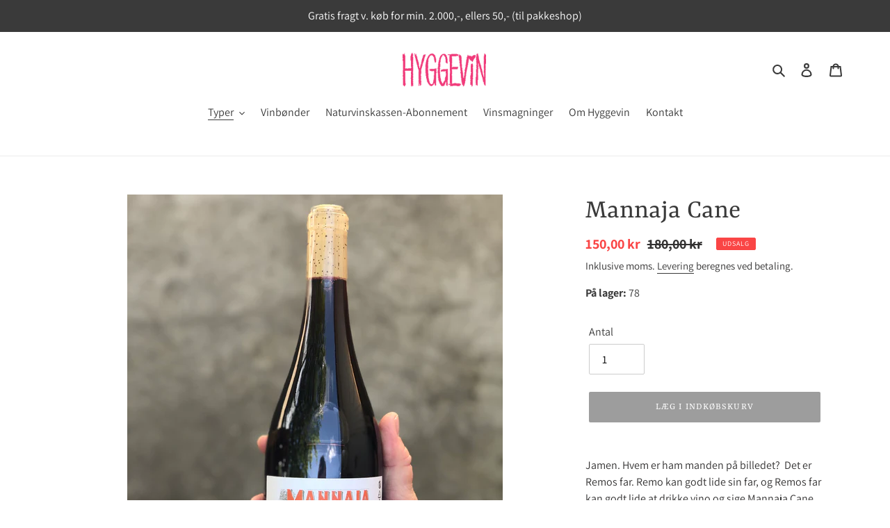

--- FILE ---
content_type: text/html; charset=utf-8
request_url: https://hyggevin.dk/collections/rodvin/products/mannaja-cane
body_size: 30553
content:
<!doctype html>
<html class="no-js" lang="da">
<head>
  <meta charset="utf-8">
  <meta http-equiv="X-UA-Compatible" content="IE=edge,chrome=1">
  <meta name="viewport" content="width=device-width,initial-scale=1">
  <meta name="theme-color" content="#3a3a3a">
  <link rel="canonical" href="https://hyggevin.dk/products/mannaja-cane"><title>Mannaja Cane
&ndash; Hyggevin</title><meta name="description" content="Jamen. Hvem er ham manden på billedet?  Det er Remos far. Remo kan godt lide sin far, og Remos far kan godt lide at drikke vino og sige Mannaja Cane.                     Mannaja Cane betyder forøvrigt What the Fuck på Calabrisk. Remos far er fra Calabrien.  Mannaja Cane er lavet på Sangiovese, Violone (også kaldet Mont"><!-- /snippets/social-meta-tags.liquid -->




<meta property="og:site_name" content="Hyggevin">
<meta property="og:url" content="https://hyggevin.dk/products/mannaja-cane">
<meta property="og:title" content="Mannaja Cane">
<meta property="og:type" content="product">
<meta property="og:description" content="Jamen. Hvem er ham manden på billedet?  Det er Remos far. Remo kan godt lide sin far, og Remos far kan godt lide at drikke vino og sige Mannaja Cane.                     Mannaja Cane betyder forøvrigt What the Fuck på Calabrisk. Remos far er fra Calabrien.  Mannaja Cane er lavet på Sangiovese, Violone (også kaldet Mont">

  <meta property="og:price:amount" content="150,00">
  <meta property="og:price:currency" content="DKK">

<meta property="og:image" content="http://hyggevin.dk/cdn/shop/products/image_55d6ab42-8c75-452f-9a01-eba05f346c98_1200x1200.jpg?v=1624020910">
<meta property="og:image:secure_url" content="https://hyggevin.dk/cdn/shop/products/image_55d6ab42-8c75-452f-9a01-eba05f346c98_1200x1200.jpg?v=1624020910">


<meta name="twitter:card" content="summary_large_image">
<meta name="twitter:title" content="Mannaja Cane">
<meta name="twitter:description" content="Jamen. Hvem er ham manden på billedet?  Det er Remos far. Remo kan godt lide sin far, og Remos far kan godt lide at drikke vino og sige Mannaja Cane.                     Mannaja Cane betyder forøvrigt What the Fuck på Calabrisk. Remos far er fra Calabrien.  Mannaja Cane er lavet på Sangiovese, Violone (også kaldet Mont">


  <link href="//hyggevin.dk/cdn/shop/t/1/assets/theme.scss.css?v=152274417389632471781759259892" rel="stylesheet" type="text/css" media="all" />

  <script>
    var theme = {
      breakpoints: {
        medium: 750,
        large: 990,
        widescreen: 1400
      },
      strings: {
        addToCart: "Læg i indkøbskurv",
        soldOut: "Udsolgt",
        unavailable: "Ikke tilgængelig",
        regularPrice: "Normalpris",
        salePrice: "Udsalgspris",
        sale: "Udsalg",
        fromLowestPrice: "fra [price]",
        vendor: "Forhandler",
        showMore: "Vis mere",
        showLess: "Vis mindre",
        searchFor: "Søg efter",
        addressError: "Der opstod en fejl under forsøg på at finde adressen",
        addressNoResults: "Ingen resultater for den adresse",
        addressQueryLimit: "Du har overskredet Googles API-brugerbegrænsning. Overvej at opgradere til et \u003ca href=\"https:\/\/developers.google.com\/maps\/premium\/usage-limits\"\u003ePremium-abonnement\u003c\/a\u003e.",
        authError: "Der opstod et problem under forsøg på at bekræfte din Google Maps-konto.",
        newWindow: "Åbner i nyt vindue.",
        external: "Åbner eksternt website.",
        newWindowExternal: "Åbner eksternt website i nyt vindue.",
        removeLabel: "Fjern [product]",
        update: "Opdatér",
        quantity: "Antal",
        discountedTotal: "Samled pris med rabat",
        regularTotal: "Samlet normalpris",
        priceColumn: "Se kolonnen Pris for at få flere oplysninger om rabatten.",
        quantityMinimumMessage: "Antal skal være 1 eller mere",
        cartError: "Der opstod en fejl under opdatering af din indkøbskurv. Prøv igen.",
        removedItemMessage: "Der blev fjernet \u003cspan class=\"cart__removed-product-details\"\u003e([quantity]) [link]\u003c\/span\u003e fra din indkøbskurv.",
        unitPrice: "Pris pr. stk.",
        unitPriceSeparator: "pr.",
        oneCartCount: "1 vare",
        otherCartCount: "[count] varer",
        quantityLabel: "Antal: [count]",
        products: "Produkter",
        loading: "Indlæser",
        number_of_results: "[result_number] ud af [results_count]",
        number_of_results_found: "[results_count] resultater blev fundet",
        one_result_found: "1 resultat blev fundet"
      },
      moneyFormat: "{{amount_with_comma_separator}} kr",
      moneyFormatWithCurrency: "{{amount_with_comma_separator}} DKK",
      settings: {
        predictiveSearchEnabled: true,
        predictiveSearchShowPrice: false,
        predictiveSearchShowVendor: false
      }
    }

    document.documentElement.className = document.documentElement.className.replace('no-js', 'js');
  </script><script src="//hyggevin.dk/cdn/shop/t/1/assets/lazysizes.js?v=94224023136283657951586086394" async="async"></script>
  <script src="//hyggevin.dk/cdn/shop/t/1/assets/vendor.js?v=85833464202832145531586086396" defer="defer"></script>
  <script src="//hyggevin.dk/cdn/shop/t/1/assets/theme.js?v=89031576585505892971586086395" defer="defer"></script>

  <script>window.performance && window.performance.mark && window.performance.mark('shopify.content_for_header.start');</script><meta name="google-site-verification" content="5FfeEsAIBHpkux9tPcYrj7IAgx9LhJ-AbTKigGjeK-o">
<meta id="shopify-digital-wallet" name="shopify-digital-wallet" content="/27107819591/digital_wallets/dialog">
<link rel="alternate" type="application/json+oembed" href="https://hyggevin.dk/products/mannaja-cane.oembed">
<script async="async" src="/checkouts/internal/preloads.js?locale=da-DK"></script>
<script id="shopify-features" type="application/json">{"accessToken":"fa9a284b087262796db7fac52bf80456","betas":["rich-media-storefront-analytics"],"domain":"hyggevin.dk","predictiveSearch":true,"shopId":27107819591,"locale":"da"}</script>
<script>var Shopify = Shopify || {};
Shopify.shop = "hyggevin.myshopify.com";
Shopify.locale = "da";
Shopify.currency = {"active":"DKK","rate":"1.0"};
Shopify.country = "DK";
Shopify.theme = {"name":"Debut","id":80715186247,"schema_name":"Debut","schema_version":"16.5.2","theme_store_id":796,"role":"main"};
Shopify.theme.handle = "null";
Shopify.theme.style = {"id":null,"handle":null};
Shopify.cdnHost = "hyggevin.dk/cdn";
Shopify.routes = Shopify.routes || {};
Shopify.routes.root = "/";</script>
<script type="module">!function(o){(o.Shopify=o.Shopify||{}).modules=!0}(window);</script>
<script>!function(o){function n(){var o=[];function n(){o.push(Array.prototype.slice.apply(arguments))}return n.q=o,n}var t=o.Shopify=o.Shopify||{};t.loadFeatures=n(),t.autoloadFeatures=n()}(window);</script>
<script id="shop-js-analytics" type="application/json">{"pageType":"product"}</script>
<script defer="defer" async type="module" src="//hyggevin.dk/cdn/shopifycloud/shop-js/modules/v2/client.init-shop-cart-sync_ByjAFD2B.da.esm.js"></script>
<script defer="defer" async type="module" src="//hyggevin.dk/cdn/shopifycloud/shop-js/modules/v2/chunk.common_D-UimmQe.esm.js"></script>
<script defer="defer" async type="module" src="//hyggevin.dk/cdn/shopifycloud/shop-js/modules/v2/chunk.modal_C_zrfWbZ.esm.js"></script>
<script type="module">
  await import("//hyggevin.dk/cdn/shopifycloud/shop-js/modules/v2/client.init-shop-cart-sync_ByjAFD2B.da.esm.js");
await import("//hyggevin.dk/cdn/shopifycloud/shop-js/modules/v2/chunk.common_D-UimmQe.esm.js");
await import("//hyggevin.dk/cdn/shopifycloud/shop-js/modules/v2/chunk.modal_C_zrfWbZ.esm.js");

  window.Shopify.SignInWithShop?.initShopCartSync?.({"fedCMEnabled":true,"windoidEnabled":true});

</script>
<script>(function() {
  var isLoaded = false;
  function asyncLoad() {
    if (isLoaded) return;
    isLoaded = true;
    var urls = ["https:\/\/chimpstatic.com\/mcjs-connected\/js\/users\/745f7c0004975f73b5737712c\/a2ad6cdf661c32acc4223e8d3.js?shop=hyggevin.myshopify.com","https:\/\/cdn-app.sealsubscriptions.com\/shopify\/public\/js\/sealsubscriptions.js?shop=hyggevin.myshopify.com"];
    for (var i = 0; i < urls.length; i++) {
      var s = document.createElement('script');
      s.type = 'text/javascript';
      s.async = true;
      s.src = urls[i];
      var x = document.getElementsByTagName('script')[0];
      x.parentNode.insertBefore(s, x);
    }
  };
  if(window.attachEvent) {
    window.attachEvent('onload', asyncLoad);
  } else {
    window.addEventListener('load', asyncLoad, false);
  }
})();</script>
<script id="__st">var __st={"a":27107819591,"offset":3600,"reqid":"d3f38a6f-2c21-43de-9078-eed0a759e386-1769331026","pageurl":"hyggevin.dk\/collections\/rodvin\/products\/mannaja-cane","u":"a7b07a24e5dd","p":"product","rtyp":"product","rid":6797971030198};</script>
<script>window.ShopifyPaypalV4VisibilityTracking = true;</script>
<script id="captcha-bootstrap">!function(){'use strict';const t='contact',e='account',n='new_comment',o=[[t,t],['blogs',n],['comments',n],[t,'customer']],c=[[e,'customer_login'],[e,'guest_login'],[e,'recover_customer_password'],[e,'create_customer']],r=t=>t.map((([t,e])=>`form[action*='/${t}']:not([data-nocaptcha='true']) input[name='form_type'][value='${e}']`)).join(','),a=t=>()=>t?[...document.querySelectorAll(t)].map((t=>t.form)):[];function s(){const t=[...o],e=r(t);return a(e)}const i='password',u='form_key',d=['recaptcha-v3-token','g-recaptcha-response','h-captcha-response',i],f=()=>{try{return window.sessionStorage}catch{return}},m='__shopify_v',_=t=>t.elements[u];function p(t,e,n=!1){try{const o=window.sessionStorage,c=JSON.parse(o.getItem(e)),{data:r}=function(t){const{data:e,action:n}=t;return t[m]||n?{data:e,action:n}:{data:t,action:n}}(c);for(const[e,n]of Object.entries(r))t.elements[e]&&(t.elements[e].value=n);n&&o.removeItem(e)}catch(o){console.error('form repopulation failed',{error:o})}}const l='form_type',E='cptcha';function T(t){t.dataset[E]=!0}const w=window,h=w.document,L='Shopify',v='ce_forms',y='captcha';let A=!1;((t,e)=>{const n=(g='f06e6c50-85a8-45c8-87d0-21a2b65856fe',I='https://cdn.shopify.com/shopifycloud/storefront-forms-hcaptcha/ce_storefront_forms_captcha_hcaptcha.v1.5.2.iife.js',D={infoText:'Beskyttet af hCaptcha',privacyText:'Beskyttelse af persondata',termsText:'Vilkår'},(t,e,n)=>{const o=w[L][v],c=o.bindForm;if(c)return c(t,g,e,D).then(n);var r;o.q.push([[t,g,e,D],n]),r=I,A||(h.body.append(Object.assign(h.createElement('script'),{id:'captcha-provider',async:!0,src:r})),A=!0)});var g,I,D;w[L]=w[L]||{},w[L][v]=w[L][v]||{},w[L][v].q=[],w[L][y]=w[L][y]||{},w[L][y].protect=function(t,e){n(t,void 0,e),T(t)},Object.freeze(w[L][y]),function(t,e,n,w,h,L){const[v,y,A,g]=function(t,e,n){const i=e?o:[],u=t?c:[],d=[...i,...u],f=r(d),m=r(i),_=r(d.filter((([t,e])=>n.includes(e))));return[a(f),a(m),a(_),s()]}(w,h,L),I=t=>{const e=t.target;return e instanceof HTMLFormElement?e:e&&e.form},D=t=>v().includes(t);t.addEventListener('submit',(t=>{const e=I(t);if(!e)return;const n=D(e)&&!e.dataset.hcaptchaBound&&!e.dataset.recaptchaBound,o=_(e),c=g().includes(e)&&(!o||!o.value);(n||c)&&t.preventDefault(),c&&!n&&(function(t){try{if(!f())return;!function(t){const e=f();if(!e)return;const n=_(t);if(!n)return;const o=n.value;o&&e.removeItem(o)}(t);const e=Array.from(Array(32),(()=>Math.random().toString(36)[2])).join('');!function(t,e){_(t)||t.append(Object.assign(document.createElement('input'),{type:'hidden',name:u})),t.elements[u].value=e}(t,e),function(t,e){const n=f();if(!n)return;const o=[...t.querySelectorAll(`input[type='${i}']`)].map((({name:t})=>t)),c=[...d,...o],r={};for(const[a,s]of new FormData(t).entries())c.includes(a)||(r[a]=s);n.setItem(e,JSON.stringify({[m]:1,action:t.action,data:r}))}(t,e)}catch(e){console.error('failed to persist form',e)}}(e),e.submit())}));const S=(t,e)=>{t&&!t.dataset[E]&&(n(t,e.some((e=>e===t))),T(t))};for(const o of['focusin','change'])t.addEventListener(o,(t=>{const e=I(t);D(e)&&S(e,y())}));const B=e.get('form_key'),M=e.get(l),P=B&&M;t.addEventListener('DOMContentLoaded',(()=>{const t=y();if(P)for(const e of t)e.elements[l].value===M&&p(e,B);[...new Set([...A(),...v().filter((t=>'true'===t.dataset.shopifyCaptcha))])].forEach((e=>S(e,t)))}))}(h,new URLSearchParams(w.location.search),n,t,e,['guest_login'])})(!0,!0)}();</script>
<script integrity="sha256-4kQ18oKyAcykRKYeNunJcIwy7WH5gtpwJnB7kiuLZ1E=" data-source-attribution="shopify.loadfeatures" defer="defer" src="//hyggevin.dk/cdn/shopifycloud/storefront/assets/storefront/load_feature-a0a9edcb.js" crossorigin="anonymous"></script>
<script data-source-attribution="shopify.dynamic_checkout.dynamic.init">var Shopify=Shopify||{};Shopify.PaymentButton=Shopify.PaymentButton||{isStorefrontPortableWallets:!0,init:function(){window.Shopify.PaymentButton.init=function(){};var t=document.createElement("script");t.src="https://hyggevin.dk/cdn/shopifycloud/portable-wallets/latest/portable-wallets.da.js",t.type="module",document.head.appendChild(t)}};
</script>
<script data-source-attribution="shopify.dynamic_checkout.buyer_consent">
  function portableWalletsHideBuyerConsent(e){var t=document.getElementById("shopify-buyer-consent"),n=document.getElementById("shopify-subscription-policy-button");t&&n&&(t.classList.add("hidden"),t.setAttribute("aria-hidden","true"),n.removeEventListener("click",e))}function portableWalletsShowBuyerConsent(e){var t=document.getElementById("shopify-buyer-consent"),n=document.getElementById("shopify-subscription-policy-button");t&&n&&(t.classList.remove("hidden"),t.removeAttribute("aria-hidden"),n.addEventListener("click",e))}window.Shopify?.PaymentButton&&(window.Shopify.PaymentButton.hideBuyerConsent=portableWalletsHideBuyerConsent,window.Shopify.PaymentButton.showBuyerConsent=portableWalletsShowBuyerConsent);
</script>
<script data-source-attribution="shopify.dynamic_checkout.cart.bootstrap">document.addEventListener("DOMContentLoaded",(function(){function t(){return document.querySelector("shopify-accelerated-checkout-cart, shopify-accelerated-checkout")}if(t())Shopify.PaymentButton.init();else{new MutationObserver((function(e,n){t()&&(Shopify.PaymentButton.init(),n.disconnect())})).observe(document.body,{childList:!0,subtree:!0})}}));
</script>
<script id='scb4127' type='text/javascript' async='' src='https://hyggevin.dk/cdn/shopifycloud/privacy-banner/storefront-banner.js'></script>
<script>window.performance && window.performance.mark && window.performance.mark('shopify.content_for_header.end');</script>
<link href="https://monorail-edge.shopifysvc.com" rel="dns-prefetch">
<script>(function(){if ("sendBeacon" in navigator && "performance" in window) {try {var session_token_from_headers = performance.getEntriesByType('navigation')[0].serverTiming.find(x => x.name == '_s').description;} catch {var session_token_from_headers = undefined;}var session_cookie_matches = document.cookie.match(/_shopify_s=([^;]*)/);var session_token_from_cookie = session_cookie_matches && session_cookie_matches.length === 2 ? session_cookie_matches[1] : "";var session_token = session_token_from_headers || session_token_from_cookie || "";function handle_abandonment_event(e) {var entries = performance.getEntries().filter(function(entry) {return /monorail-edge.shopifysvc.com/.test(entry.name);});if (!window.abandonment_tracked && entries.length === 0) {window.abandonment_tracked = true;var currentMs = Date.now();var navigation_start = performance.timing.navigationStart;var payload = {shop_id: 27107819591,url: window.location.href,navigation_start,duration: currentMs - navigation_start,session_token,page_type: "product"};window.navigator.sendBeacon("https://monorail-edge.shopifysvc.com/v1/produce", JSON.stringify({schema_id: "online_store_buyer_site_abandonment/1.1",payload: payload,metadata: {event_created_at_ms: currentMs,event_sent_at_ms: currentMs}}));}}window.addEventListener('pagehide', handle_abandonment_event);}}());</script>
<script id="web-pixels-manager-setup">(function e(e,d,r,n,o){if(void 0===o&&(o={}),!Boolean(null===(a=null===(i=window.Shopify)||void 0===i?void 0:i.analytics)||void 0===a?void 0:a.replayQueue)){var i,a;window.Shopify=window.Shopify||{};var t=window.Shopify;t.analytics=t.analytics||{};var s=t.analytics;s.replayQueue=[],s.publish=function(e,d,r){return s.replayQueue.push([e,d,r]),!0};try{self.performance.mark("wpm:start")}catch(e){}var l=function(){var e={modern:/Edge?\/(1{2}[4-9]|1[2-9]\d|[2-9]\d{2}|\d{4,})\.\d+(\.\d+|)|Firefox\/(1{2}[4-9]|1[2-9]\d|[2-9]\d{2}|\d{4,})\.\d+(\.\d+|)|Chrom(ium|e)\/(9{2}|\d{3,})\.\d+(\.\d+|)|(Maci|X1{2}).+ Version\/(15\.\d+|(1[6-9]|[2-9]\d|\d{3,})\.\d+)([,.]\d+|)( \(\w+\)|)( Mobile\/\w+|) Safari\/|Chrome.+OPR\/(9{2}|\d{3,})\.\d+\.\d+|(CPU[ +]OS|iPhone[ +]OS|CPU[ +]iPhone|CPU IPhone OS|CPU iPad OS)[ +]+(15[._]\d+|(1[6-9]|[2-9]\d|\d{3,})[._]\d+)([._]\d+|)|Android:?[ /-](13[3-9]|1[4-9]\d|[2-9]\d{2}|\d{4,})(\.\d+|)(\.\d+|)|Android.+Firefox\/(13[5-9]|1[4-9]\d|[2-9]\d{2}|\d{4,})\.\d+(\.\d+|)|Android.+Chrom(ium|e)\/(13[3-9]|1[4-9]\d|[2-9]\d{2}|\d{4,})\.\d+(\.\d+|)|SamsungBrowser\/([2-9]\d|\d{3,})\.\d+/,legacy:/Edge?\/(1[6-9]|[2-9]\d|\d{3,})\.\d+(\.\d+|)|Firefox\/(5[4-9]|[6-9]\d|\d{3,})\.\d+(\.\d+|)|Chrom(ium|e)\/(5[1-9]|[6-9]\d|\d{3,})\.\d+(\.\d+|)([\d.]+$|.*Safari\/(?![\d.]+ Edge\/[\d.]+$))|(Maci|X1{2}).+ Version\/(10\.\d+|(1[1-9]|[2-9]\d|\d{3,})\.\d+)([,.]\d+|)( \(\w+\)|)( Mobile\/\w+|) Safari\/|Chrome.+OPR\/(3[89]|[4-9]\d|\d{3,})\.\d+\.\d+|(CPU[ +]OS|iPhone[ +]OS|CPU[ +]iPhone|CPU IPhone OS|CPU iPad OS)[ +]+(10[._]\d+|(1[1-9]|[2-9]\d|\d{3,})[._]\d+)([._]\d+|)|Android:?[ /-](13[3-9]|1[4-9]\d|[2-9]\d{2}|\d{4,})(\.\d+|)(\.\d+|)|Mobile Safari.+OPR\/([89]\d|\d{3,})\.\d+\.\d+|Android.+Firefox\/(13[5-9]|1[4-9]\d|[2-9]\d{2}|\d{4,})\.\d+(\.\d+|)|Android.+Chrom(ium|e)\/(13[3-9]|1[4-9]\d|[2-9]\d{2}|\d{4,})\.\d+(\.\d+|)|Android.+(UC? ?Browser|UCWEB|U3)[ /]?(15\.([5-9]|\d{2,})|(1[6-9]|[2-9]\d|\d{3,})\.\d+)\.\d+|SamsungBrowser\/(5\.\d+|([6-9]|\d{2,})\.\d+)|Android.+MQ{2}Browser\/(14(\.(9|\d{2,})|)|(1[5-9]|[2-9]\d|\d{3,})(\.\d+|))(\.\d+|)|K[Aa][Ii]OS\/(3\.\d+|([4-9]|\d{2,})\.\d+)(\.\d+|)/},d=e.modern,r=e.legacy,n=navigator.userAgent;return n.match(d)?"modern":n.match(r)?"legacy":"unknown"}(),u="modern"===l?"modern":"legacy",c=(null!=n?n:{modern:"",legacy:""})[u],f=function(e){return[e.baseUrl,"/wpm","/b",e.hashVersion,"modern"===e.buildTarget?"m":"l",".js"].join("")}({baseUrl:d,hashVersion:r,buildTarget:u}),m=function(e){var d=e.version,r=e.bundleTarget,n=e.surface,o=e.pageUrl,i=e.monorailEndpoint;return{emit:function(e){var a=e.status,t=e.errorMsg,s=(new Date).getTime(),l=JSON.stringify({metadata:{event_sent_at_ms:s},events:[{schema_id:"web_pixels_manager_load/3.1",payload:{version:d,bundle_target:r,page_url:o,status:a,surface:n,error_msg:t},metadata:{event_created_at_ms:s}}]});if(!i)return console&&console.warn&&console.warn("[Web Pixels Manager] No Monorail endpoint provided, skipping logging."),!1;try{return self.navigator.sendBeacon.bind(self.navigator)(i,l)}catch(e){}var u=new XMLHttpRequest;try{return u.open("POST",i,!0),u.setRequestHeader("Content-Type","text/plain"),u.send(l),!0}catch(e){return console&&console.warn&&console.warn("[Web Pixels Manager] Got an unhandled error while logging to Monorail."),!1}}}}({version:r,bundleTarget:l,surface:e.surface,pageUrl:self.location.href,monorailEndpoint:e.monorailEndpoint});try{o.browserTarget=l,function(e){var d=e.src,r=e.async,n=void 0===r||r,o=e.onload,i=e.onerror,a=e.sri,t=e.scriptDataAttributes,s=void 0===t?{}:t,l=document.createElement("script"),u=document.querySelector("head"),c=document.querySelector("body");if(l.async=n,l.src=d,a&&(l.integrity=a,l.crossOrigin="anonymous"),s)for(var f in s)if(Object.prototype.hasOwnProperty.call(s,f))try{l.dataset[f]=s[f]}catch(e){}if(o&&l.addEventListener("load",o),i&&l.addEventListener("error",i),u)u.appendChild(l);else{if(!c)throw new Error("Did not find a head or body element to append the script");c.appendChild(l)}}({src:f,async:!0,onload:function(){if(!function(){var e,d;return Boolean(null===(d=null===(e=window.Shopify)||void 0===e?void 0:e.analytics)||void 0===d?void 0:d.initialized)}()){var d=window.webPixelsManager.init(e)||void 0;if(d){var r=window.Shopify.analytics;r.replayQueue.forEach((function(e){var r=e[0],n=e[1],o=e[2];d.publishCustomEvent(r,n,o)})),r.replayQueue=[],r.publish=d.publishCustomEvent,r.visitor=d.visitor,r.initialized=!0}}},onerror:function(){return m.emit({status:"failed",errorMsg:"".concat(f," has failed to load")})},sri:function(e){var d=/^sha384-[A-Za-z0-9+/=]+$/;return"string"==typeof e&&d.test(e)}(c)?c:"",scriptDataAttributes:o}),m.emit({status:"loading"})}catch(e){m.emit({status:"failed",errorMsg:(null==e?void 0:e.message)||"Unknown error"})}}})({shopId: 27107819591,storefrontBaseUrl: "https://hyggevin.dk",extensionsBaseUrl: "https://extensions.shopifycdn.com/cdn/shopifycloud/web-pixels-manager",monorailEndpoint: "https://monorail-edge.shopifysvc.com/unstable/produce_batch",surface: "storefront-renderer",enabledBetaFlags: ["2dca8a86"],webPixelsConfigList: [{"id":"1066893645","configuration":"{\"config\":\"{\\\"pixel_id\\\":\\\"GT-MRL3TN4\\\",\\\"target_country\\\":\\\"DK\\\",\\\"gtag_events\\\":[{\\\"type\\\":\\\"purchase\\\",\\\"action_label\\\":\\\"MC-R0F29PDFGV\\\"},{\\\"type\\\":\\\"page_view\\\",\\\"action_label\\\":\\\"MC-R0F29PDFGV\\\"},{\\\"type\\\":\\\"view_item\\\",\\\"action_label\\\":\\\"MC-R0F29PDFGV\\\"}],\\\"enable_monitoring_mode\\\":false}\"}","eventPayloadVersion":"v1","runtimeContext":"OPEN","scriptVersion":"b2a88bafab3e21179ed38636efcd8a93","type":"APP","apiClientId":1780363,"privacyPurposes":[],"dataSharingAdjustments":{"protectedCustomerApprovalScopes":["read_customer_address","read_customer_email","read_customer_name","read_customer_personal_data","read_customer_phone"]}},{"id":"shopify-app-pixel","configuration":"{}","eventPayloadVersion":"v1","runtimeContext":"STRICT","scriptVersion":"0450","apiClientId":"shopify-pixel","type":"APP","privacyPurposes":["ANALYTICS","MARKETING"]},{"id":"shopify-custom-pixel","eventPayloadVersion":"v1","runtimeContext":"LAX","scriptVersion":"0450","apiClientId":"shopify-pixel","type":"CUSTOM","privacyPurposes":["ANALYTICS","MARKETING"]}],isMerchantRequest: false,initData: {"shop":{"name":"Hyggevin","paymentSettings":{"currencyCode":"DKK"},"myshopifyDomain":"hyggevin.myshopify.com","countryCode":"DK","storefrontUrl":"https:\/\/hyggevin.dk"},"customer":null,"cart":null,"checkout":null,"productVariants":[{"price":{"amount":150.0,"currencyCode":"DKK"},"product":{"title":"Mannaja Cane","vendor":"Hyggevin","id":"6797971030198","untranslatedTitle":"Mannaja Cane","url":"\/products\/mannaja-cane","type":"Rødvin"},"id":"39963182465206","image":{"src":"\/\/hyggevin.dk\/cdn\/shop\/products\/image_55d6ab42-8c75-452f-9a01-eba05f346c98.jpg?v=1624020910"},"sku":"","title":"Default Title","untranslatedTitle":"Default Title"}],"purchasingCompany":null},},"https://hyggevin.dk/cdn","fcfee988w5aeb613cpc8e4bc33m6693e112",{"modern":"","legacy":""},{"shopId":"27107819591","storefrontBaseUrl":"https:\/\/hyggevin.dk","extensionBaseUrl":"https:\/\/extensions.shopifycdn.com\/cdn\/shopifycloud\/web-pixels-manager","surface":"storefront-renderer","enabledBetaFlags":"[\"2dca8a86\"]","isMerchantRequest":"false","hashVersion":"fcfee988w5aeb613cpc8e4bc33m6693e112","publish":"custom","events":"[[\"page_viewed\",{}],[\"product_viewed\",{\"productVariant\":{\"price\":{\"amount\":150.0,\"currencyCode\":\"DKK\"},\"product\":{\"title\":\"Mannaja Cane\",\"vendor\":\"Hyggevin\",\"id\":\"6797971030198\",\"untranslatedTitle\":\"Mannaja Cane\",\"url\":\"\/products\/mannaja-cane\",\"type\":\"Rødvin\"},\"id\":\"39963182465206\",\"image\":{\"src\":\"\/\/hyggevin.dk\/cdn\/shop\/products\/image_55d6ab42-8c75-452f-9a01-eba05f346c98.jpg?v=1624020910\"},\"sku\":\"\",\"title\":\"Default Title\",\"untranslatedTitle\":\"Default Title\"}}]]"});</script><script>
  window.ShopifyAnalytics = window.ShopifyAnalytics || {};
  window.ShopifyAnalytics.meta = window.ShopifyAnalytics.meta || {};
  window.ShopifyAnalytics.meta.currency = 'DKK';
  var meta = {"product":{"id":6797971030198,"gid":"gid:\/\/shopify\/Product\/6797971030198","vendor":"Hyggevin","type":"Rødvin","handle":"mannaja-cane","variants":[{"id":39963182465206,"price":15000,"name":"Mannaja Cane","public_title":null,"sku":""}],"remote":false},"page":{"pageType":"product","resourceType":"product","resourceId":6797971030198,"requestId":"d3f38a6f-2c21-43de-9078-eed0a759e386-1769331026"}};
  for (var attr in meta) {
    window.ShopifyAnalytics.meta[attr] = meta[attr];
  }
</script>
<script class="analytics">
  (function () {
    var customDocumentWrite = function(content) {
      var jquery = null;

      if (window.jQuery) {
        jquery = window.jQuery;
      } else if (window.Checkout && window.Checkout.$) {
        jquery = window.Checkout.$;
      }

      if (jquery) {
        jquery('body').append(content);
      }
    };

    var hasLoggedConversion = function(token) {
      if (token) {
        return document.cookie.indexOf('loggedConversion=' + token) !== -1;
      }
      return false;
    }

    var setCookieIfConversion = function(token) {
      if (token) {
        var twoMonthsFromNow = new Date(Date.now());
        twoMonthsFromNow.setMonth(twoMonthsFromNow.getMonth() + 2);

        document.cookie = 'loggedConversion=' + token + '; expires=' + twoMonthsFromNow;
      }
    }

    var trekkie = window.ShopifyAnalytics.lib = window.trekkie = window.trekkie || [];
    if (trekkie.integrations) {
      return;
    }
    trekkie.methods = [
      'identify',
      'page',
      'ready',
      'track',
      'trackForm',
      'trackLink'
    ];
    trekkie.factory = function(method) {
      return function() {
        var args = Array.prototype.slice.call(arguments);
        args.unshift(method);
        trekkie.push(args);
        return trekkie;
      };
    };
    for (var i = 0; i < trekkie.methods.length; i++) {
      var key = trekkie.methods[i];
      trekkie[key] = trekkie.factory(key);
    }
    trekkie.load = function(config) {
      trekkie.config = config || {};
      trekkie.config.initialDocumentCookie = document.cookie;
      var first = document.getElementsByTagName('script')[0];
      var script = document.createElement('script');
      script.type = 'text/javascript';
      script.onerror = function(e) {
        var scriptFallback = document.createElement('script');
        scriptFallback.type = 'text/javascript';
        scriptFallback.onerror = function(error) {
                var Monorail = {
      produce: function produce(monorailDomain, schemaId, payload) {
        var currentMs = new Date().getTime();
        var event = {
          schema_id: schemaId,
          payload: payload,
          metadata: {
            event_created_at_ms: currentMs,
            event_sent_at_ms: currentMs
          }
        };
        return Monorail.sendRequest("https://" + monorailDomain + "/v1/produce", JSON.stringify(event));
      },
      sendRequest: function sendRequest(endpointUrl, payload) {
        // Try the sendBeacon API
        if (window && window.navigator && typeof window.navigator.sendBeacon === 'function' && typeof window.Blob === 'function' && !Monorail.isIos12()) {
          var blobData = new window.Blob([payload], {
            type: 'text/plain'
          });

          if (window.navigator.sendBeacon(endpointUrl, blobData)) {
            return true;
          } // sendBeacon was not successful

        } // XHR beacon

        var xhr = new XMLHttpRequest();

        try {
          xhr.open('POST', endpointUrl);
          xhr.setRequestHeader('Content-Type', 'text/plain');
          xhr.send(payload);
        } catch (e) {
          console.log(e);
        }

        return false;
      },
      isIos12: function isIos12() {
        return window.navigator.userAgent.lastIndexOf('iPhone; CPU iPhone OS 12_') !== -1 || window.navigator.userAgent.lastIndexOf('iPad; CPU OS 12_') !== -1;
      }
    };
    Monorail.produce('monorail-edge.shopifysvc.com',
      'trekkie_storefront_load_errors/1.1',
      {shop_id: 27107819591,
      theme_id: 80715186247,
      app_name: "storefront",
      context_url: window.location.href,
      source_url: "//hyggevin.dk/cdn/s/trekkie.storefront.8d95595f799fbf7e1d32231b9a28fd43b70c67d3.min.js"});

        };
        scriptFallback.async = true;
        scriptFallback.src = '//hyggevin.dk/cdn/s/trekkie.storefront.8d95595f799fbf7e1d32231b9a28fd43b70c67d3.min.js';
        first.parentNode.insertBefore(scriptFallback, first);
      };
      script.async = true;
      script.src = '//hyggevin.dk/cdn/s/trekkie.storefront.8d95595f799fbf7e1d32231b9a28fd43b70c67d3.min.js';
      first.parentNode.insertBefore(script, first);
    };
    trekkie.load(
      {"Trekkie":{"appName":"storefront","development":false,"defaultAttributes":{"shopId":27107819591,"isMerchantRequest":null,"themeId":80715186247,"themeCityHash":"12328117823540612670","contentLanguage":"da","currency":"DKK","eventMetadataId":"fd2d4eec-f6ca-4f3f-aab0-d8ed38b0b606"},"isServerSideCookieWritingEnabled":true,"monorailRegion":"shop_domain","enabledBetaFlags":["65f19447"]},"Session Attribution":{},"S2S":{"facebookCapiEnabled":false,"source":"trekkie-storefront-renderer","apiClientId":580111}}
    );

    var loaded = false;
    trekkie.ready(function() {
      if (loaded) return;
      loaded = true;

      window.ShopifyAnalytics.lib = window.trekkie;

      var originalDocumentWrite = document.write;
      document.write = customDocumentWrite;
      try { window.ShopifyAnalytics.merchantGoogleAnalytics.call(this); } catch(error) {};
      document.write = originalDocumentWrite;

      window.ShopifyAnalytics.lib.page(null,{"pageType":"product","resourceType":"product","resourceId":6797971030198,"requestId":"d3f38a6f-2c21-43de-9078-eed0a759e386-1769331026","shopifyEmitted":true});

      var match = window.location.pathname.match(/checkouts\/(.+)\/(thank_you|post_purchase)/)
      var token = match? match[1]: undefined;
      if (!hasLoggedConversion(token)) {
        setCookieIfConversion(token);
        window.ShopifyAnalytics.lib.track("Viewed Product",{"currency":"DKK","variantId":39963182465206,"productId":6797971030198,"productGid":"gid:\/\/shopify\/Product\/6797971030198","name":"Mannaja Cane","price":"150.00","sku":"","brand":"Hyggevin","variant":null,"category":"Rødvin","nonInteraction":true,"remote":false},undefined,undefined,{"shopifyEmitted":true});
      window.ShopifyAnalytics.lib.track("monorail:\/\/trekkie_storefront_viewed_product\/1.1",{"currency":"DKK","variantId":39963182465206,"productId":6797971030198,"productGid":"gid:\/\/shopify\/Product\/6797971030198","name":"Mannaja Cane","price":"150.00","sku":"","brand":"Hyggevin","variant":null,"category":"Rødvin","nonInteraction":true,"remote":false,"referer":"https:\/\/hyggevin.dk\/collections\/rodvin\/products\/mannaja-cane"});
      }
    });


        var eventsListenerScript = document.createElement('script');
        eventsListenerScript.async = true;
        eventsListenerScript.src = "//hyggevin.dk/cdn/shopifycloud/storefront/assets/shop_events_listener-3da45d37.js";
        document.getElementsByTagName('head')[0].appendChild(eventsListenerScript);

})();</script>
<script
  defer
  src="https://hyggevin.dk/cdn/shopifycloud/perf-kit/shopify-perf-kit-3.0.4.min.js"
  data-application="storefront-renderer"
  data-shop-id="27107819591"
  data-render-region="gcp-us-east1"
  data-page-type="product"
  data-theme-instance-id="80715186247"
  data-theme-name="Debut"
  data-theme-version="16.5.2"
  data-monorail-region="shop_domain"
  data-resource-timing-sampling-rate="10"
  data-shs="true"
  data-shs-beacon="true"
  data-shs-export-with-fetch="true"
  data-shs-logs-sample-rate="1"
  data-shs-beacon-endpoint="https://hyggevin.dk/api/collect"
></script>
</head>

<body class="template-product">

  <a class="in-page-link visually-hidden skip-link" href="#MainContent">Gå til indhold</a><style data-shopify>

  .cart-popup {
    box-shadow: 1px 1px 10px 2px rgba(235, 235, 235, 0.5);
  }</style><div class="cart-popup-wrapper cart-popup-wrapper--hidden" role="dialog" aria-modal="true" aria-labelledby="CartPopupHeading" data-cart-popup-wrapper>
  <div class="cart-popup" data-cart-popup tabindex="-1">
    <div class="cart-popup__header">
      <h2 id="CartPopupHeading" class="cart-popup__heading">Netop føjet til din indkøbskurv</h2>
      <button class="cart-popup__close" aria-label="Luk" data-cart-popup-close><svg aria-hidden="true" focusable="false" role="presentation" class="icon icon-close" viewBox="0 0 40 40"><path d="M23.868 20.015L39.117 4.78c1.11-1.108 1.11-2.77 0-3.877-1.109-1.108-2.773-1.108-3.882 0L19.986 16.137 4.737.904C3.628-.204 1.965-.204.856.904c-1.11 1.108-1.11 2.77 0 3.877l15.249 15.234L.855 35.248c-1.108 1.108-1.108 2.77 0 3.877.555.554 1.248.831 1.942.831s1.386-.277 1.94-.83l15.25-15.234 15.248 15.233c.555.554 1.248.831 1.941.831s1.387-.277 1.941-.83c1.11-1.109 1.11-2.77 0-3.878L23.868 20.015z" class="layer"/></svg></button>
    </div>
    <div class="cart-popup-item">
      <div class="cart-popup-item__image-wrapper hide" data-cart-popup-image-wrapper>
        <div class="cart-popup-item__image cart-popup-item__image--placeholder" data-cart-popup-image-placeholder>
          <div data-placeholder-size></div>
          <div class="placeholder-background placeholder-background--animation"></div>
        </div>
      </div>
      <div class="cart-popup-item__description">
        <div>
          <div class="cart-popup-item__title" data-cart-popup-title></div>
          <ul class="product-details" aria-label="Produktdetaljer" data-cart-popup-product-details></ul>
        </div>
        <div class="cart-popup-item__quantity">
          <span class="visually-hidden" data-cart-popup-quantity-label></span>
          <span aria-hidden="true">Antal:</span>
          <span aria-hidden="true" data-cart-popup-quantity></span>
        </div>
      </div>
    </div>

    <a href="/cart" class="cart-popup__cta-link btn btn--secondary-accent">
      Se indkøbskurv (<span data-cart-popup-cart-quantity></span>)
    </a>

    <div class="cart-popup__dismiss">
      <button class="cart-popup__dismiss-button text-link text-link--accent" data-cart-popup-dismiss>
        Tilbage til butikken
      </button>
    </div>
  </div>
</div>

<div id="shopify-section-header" class="shopify-section">
  <style>
    
      .site-header__logo-image {
        max-width: 120px;
      }
    

    
  </style>


<div id="SearchDrawer" class="search-bar drawer drawer--top" role="dialog" aria-modal="true" aria-label="Søg" data-predictive-search-drawer>
  <div class="search-bar__interior">
    <div class="search-form__container" data-search-form-container>
      <form class="search-form search-bar__form" action="/search" method="get" role="search">
        <div class="search-form__input-wrapper">
          <input
            type="text"
            name="q"
            placeholder="Søg"
            role="combobox"
            aria-autocomplete="list"
            aria-owns="predictive-search-results"
            aria-expanded="false"
            aria-label="Søg"
            aria-haspopup="listbox"
            class="search-form__input search-bar__input"
            data-predictive-search-drawer-input
          />
          <input type="hidden" name="options[prefix]" value="last" aria-hidden="true" />
          <div class="predictive-search-wrapper predictive-search-wrapper--drawer" data-predictive-search-mount="drawer"></div>
        </div>

        <button class="search-bar__submit search-form__submit"
          type="submit"
          data-search-form-submit>
          <svg aria-hidden="true" focusable="false" role="presentation" class="icon icon-search" viewBox="0 0 37 40"><path d="M35.6 36l-9.8-9.8c4.1-5.4 3.6-13.2-1.3-18.1-5.4-5.4-14.2-5.4-19.7 0-5.4 5.4-5.4 14.2 0 19.7 2.6 2.6 6.1 4.1 9.8 4.1 3 0 5.9-1 8.3-2.8l9.8 9.8c.4.4.9.6 1.4.6s1-.2 1.4-.6c.9-.9.9-2.1.1-2.9zm-20.9-8.2c-2.6 0-5.1-1-7-2.9-3.9-3.9-3.9-10.1 0-14C9.6 9 12.2 8 14.7 8s5.1 1 7 2.9c3.9 3.9 3.9 10.1 0 14-1.9 1.9-4.4 2.9-7 2.9z"/></svg>
          <span class="icon__fallback-text">Indsend</span>
        </button>
      </form>

      <div class="search-bar__actions">
        <button type="button" class="btn--link search-bar__close js-drawer-close">
          <svg aria-hidden="true" focusable="false" role="presentation" class="icon icon-close" viewBox="0 0 40 40"><path d="M23.868 20.015L39.117 4.78c1.11-1.108 1.11-2.77 0-3.877-1.109-1.108-2.773-1.108-3.882 0L19.986 16.137 4.737.904C3.628-.204 1.965-.204.856.904c-1.11 1.108-1.11 2.77 0 3.877l15.249 15.234L.855 35.248c-1.108 1.108-1.108 2.77 0 3.877.555.554 1.248.831 1.942.831s1.386-.277 1.94-.83l15.25-15.234 15.248 15.233c.555.554 1.248.831 1.941.831s1.387-.277 1.941-.83c1.11-1.109 1.11-2.77 0-3.878L23.868 20.015z" class="layer"/></svg>
          <span class="icon__fallback-text">Luk søgning</span>
        </button>
      </div>
    </div>
  </div>
</div>


<div data-section-id="header" data-section-type="header-section" data-header-section>
  
    
      <style>
        .announcement-bar {
          background-color: #3a3a3a;
        }

        .announcement-bar--link:hover {
          

          
            
            background-color: #5a5a5a;
          
        }

        .announcement-bar__message {
          color: #ffffff;
        }
      </style>

      
        <div class="announcement-bar">
      

        <p class="announcement-bar__message">Gratis fragt v. køb for min. 2.000,-, ellers 50,- (til pakkeshop)</p>

      
        </div>
      

    
  

  <header class="site-header logo--center" role="banner">
    <div class="grid grid--no-gutters grid--table site-header__mobile-nav">
      

      <div class="grid__item medium-up--one-third medium-up--push-one-third logo-align--center">
        
        
          <div class="h2 site-header__logo">
        
          
<a href="/" class="site-header__logo-image site-header__logo-image--centered">
              
              <img class="lazyload js"
                   src="//hyggevin.dk/cdn/shop/files/hyggevin-logo_300x300.gif?v=1613529182"
                   data-src="//hyggevin.dk/cdn/shop/files/hyggevin-logo_{width}x.gif?v=1613529182"
                   data-widths="[180, 360, 540, 720, 900, 1080, 1296, 1512, 1728, 2048]"
                   data-aspectratio="2.460674157303371"
                   data-sizes="auto"
                   alt="Hyggevin"
                   style="max-width: 120px">
              <noscript>
                
                <img src="//hyggevin.dk/cdn/shop/files/hyggevin-logo_120x.gif?v=1613529182"
                     srcset="//hyggevin.dk/cdn/shop/files/hyggevin-logo_120x.gif?v=1613529182 1x, //hyggevin.dk/cdn/shop/files/hyggevin-logo_120x@2x.gif?v=1613529182 2x"
                     alt="Hyggevin"
                     style="max-width: 120px;">
              </noscript>
            </a>
          
        
          </div>
        
      </div>

      

      <div class="grid__item medium-up--one-third medium-up--push-one-third text-right site-header__icons site-header__icons--plus">
        <div class="site-header__icons-wrapper">

          <button type="button" class="btn--link site-header__icon site-header__search-toggle js-drawer-open-top">
            <svg aria-hidden="true" focusable="false" role="presentation" class="icon icon-search" viewBox="0 0 37 40"><path d="M35.6 36l-9.8-9.8c4.1-5.4 3.6-13.2-1.3-18.1-5.4-5.4-14.2-5.4-19.7 0-5.4 5.4-5.4 14.2 0 19.7 2.6 2.6 6.1 4.1 9.8 4.1 3 0 5.9-1 8.3-2.8l9.8 9.8c.4.4.9.6 1.4.6s1-.2 1.4-.6c.9-.9.9-2.1.1-2.9zm-20.9-8.2c-2.6 0-5.1-1-7-2.9-3.9-3.9-3.9-10.1 0-14C9.6 9 12.2 8 14.7 8s5.1 1 7 2.9c3.9 3.9 3.9 10.1 0 14-1.9 1.9-4.4 2.9-7 2.9z"/></svg>
            <span class="icon__fallback-text">Søg</span>
          </button>

          
            
              <a href="https://shopify.com/27107819591/account?locale=da&region_country=DK" class="site-header__icon site-header__account">
                <svg aria-hidden="true" focusable="false" role="presentation" class="icon icon-login" viewBox="0 0 28.33 37.68"><path d="M14.17 14.9a7.45 7.45 0 1 0-7.5-7.45 7.46 7.46 0 0 0 7.5 7.45zm0-10.91a3.45 3.45 0 1 1-3.5 3.46A3.46 3.46 0 0 1 14.17 4zM14.17 16.47A14.18 14.18 0 0 0 0 30.68c0 1.41.66 4 5.11 5.66a27.17 27.17 0 0 0 9.06 1.34c6.54 0 14.17-1.84 14.17-7a14.18 14.18 0 0 0-14.17-14.21zm0 17.21c-6.3 0-10.17-1.77-10.17-3a10.17 10.17 0 1 1 20.33 0c.01 1.23-3.86 3-10.16 3z"/></svg>
                <span class="icon__fallback-text">Log ind</span>
              </a>
            
          

          <a href="/cart" class="site-header__icon site-header__cart">
            <svg aria-hidden="true" focusable="false" role="presentation" class="icon icon-cart" viewBox="0 0 37 40"><path d="M36.5 34.8L33.3 8h-5.9C26.7 3.9 23 .8 18.5.8S10.3 3.9 9.6 8H3.7L.5 34.8c-.2 1.5.4 2.4.9 3 .5.5 1.4 1.2 3.1 1.2h28c1.3 0 2.4-.4 3.1-1.3.7-.7 1-1.8.9-2.9zm-18-30c2.2 0 4.1 1.4 4.7 3.2h-9.5c.7-1.9 2.6-3.2 4.8-3.2zM4.5 35l2.8-23h2.2v3c0 1.1.9 2 2 2s2-.9 2-2v-3h10v3c0 1.1.9 2 2 2s2-.9 2-2v-3h2.2l2.8 23h-28z"/></svg>
            <span class="icon__fallback-text">Indkøbskurv</span>
            <div id="CartCount" class="site-header__cart-count hide" data-cart-count-bubble>
              <span data-cart-count>0</span>
              <span class="icon__fallback-text medium-up--hide">varer</span>
            </div>
          </a>

          
            <button type="button" class="btn--link site-header__icon site-header__menu js-mobile-nav-toggle mobile-nav--open" aria-controls="MobileNav"  aria-expanded="false" aria-label="Menu">
              <svg aria-hidden="true" focusable="false" role="presentation" class="icon icon-hamburger" viewBox="0 0 37 40"><path d="M33.5 25h-30c-1.1 0-2-.9-2-2s.9-2 2-2h30c1.1 0 2 .9 2 2s-.9 2-2 2zm0-11.5h-30c-1.1 0-2-.9-2-2s.9-2 2-2h30c1.1 0 2 .9 2 2s-.9 2-2 2zm0 23h-30c-1.1 0-2-.9-2-2s.9-2 2-2h30c1.1 0 2 .9 2 2s-.9 2-2 2z"/></svg>
              <svg aria-hidden="true" focusable="false" role="presentation" class="icon icon-close" viewBox="0 0 40 40"><path d="M23.868 20.015L39.117 4.78c1.11-1.108 1.11-2.77 0-3.877-1.109-1.108-2.773-1.108-3.882 0L19.986 16.137 4.737.904C3.628-.204 1.965-.204.856.904c-1.11 1.108-1.11 2.77 0 3.877l15.249 15.234L.855 35.248c-1.108 1.108-1.108 2.77 0 3.877.555.554 1.248.831 1.942.831s1.386-.277 1.94-.83l15.25-15.234 15.248 15.233c.555.554 1.248.831 1.941.831s1.387-.277 1.941-.83c1.11-1.109 1.11-2.77 0-3.878L23.868 20.015z" class="layer"/></svg>
            </button>
          
        </div>

      </div>
    </div>

    <nav class="mobile-nav-wrapper medium-up--hide" role="navigation">
      <ul id="MobileNav" class="mobile-nav">
        
<li class="mobile-nav__item border-bottom">
            
              
              <button type="button" class="btn--link js-toggle-submenu mobile-nav__link mobile-nav__link--active" data-target="typer-1" data-level="1" aria-expanded="false">
                <span class="mobile-nav__label">Typer</span>
                <div class="mobile-nav__icon">
                  <svg aria-hidden="true" focusable="false" role="presentation" class="icon icon-chevron-right" viewBox="0 0 14 14"><path d="M3.871.604c.44-.439 1.152-.439 1.591 0l5.515 5.515s-.049-.049.003.004l.082.08c.439.44.44 1.153 0 1.592l-5.6 5.6a1.125 1.125 0 0 1-1.59-1.59L8.675 7 3.87 2.195a1.125 1.125 0 0 1 0-1.59z" fill="#fff"/></svg>
                </div>
              </button>
              <ul class="mobile-nav__dropdown" data-parent="typer-1" data-level="2">
                <li class="visually-hidden" tabindex="-1" data-menu-title="2">Typer Menu</li>
                <li class="mobile-nav__item border-bottom">
                  <div class="mobile-nav__table">
                    <div class="mobile-nav__table-cell mobile-nav__return">
                      <button class="btn--link js-toggle-submenu mobile-nav__return-btn" type="button" aria-expanded="true" aria-label="Typer">
                        <svg aria-hidden="true" focusable="false" role="presentation" class="icon icon-chevron-left" viewBox="0 0 14 14"><path d="M10.129.604a1.125 1.125 0 0 0-1.591 0L3.023 6.12s.049-.049-.003.004l-.082.08c-.439.44-.44 1.153 0 1.592l5.6 5.6a1.125 1.125 0 0 0 1.59-1.59L5.325 7l4.805-4.805c.44-.439.44-1.151 0-1.59z" fill="#fff"/></svg>
                      </button>
                    </div>
                    <span class="mobile-nav__sublist-link mobile-nav__sublist-header mobile-nav__sublist-header--main-nav-parent">
                      <span class="mobile-nav__label">Typer</span>
                    </span>
                  </div>
                </li>

                
                  <li class="mobile-nav__item border-bottom">
                    
                      <a href="/collections/bobler"
                        class="mobile-nav__sublist-link"
                        
                      >
                        <span class="mobile-nav__label">Bobler</span>
                      </a>
                    
                  </li>
                
                  <li class="mobile-nav__item border-bottom">
                    
                      <a href="/collections/hvidvin"
                        class="mobile-nav__sublist-link"
                        
                      >
                        <span class="mobile-nav__label">Hvidvin</span>
                      </a>
                    
                  </li>
                
                  <li class="mobile-nav__item border-bottom">
                    
                      <a href="/collections/rosevin"
                        class="mobile-nav__sublist-link"
                        
                      >
                        <span class="mobile-nav__label">Rosévin</span>
                      </a>
                    
                  </li>
                
                  <li class="mobile-nav__item border-bottom">
                    
                      <a href="/collections/orangevin"
                        class="mobile-nav__sublist-link"
                        
                      >
                        <span class="mobile-nav__label">Orangevin</span>
                      </a>
                    
                  </li>
                
                  <li class="mobile-nav__item border-bottom">
                    
                      <a href="/collections/rodvin"
                        class="mobile-nav__sublist-link"
                        
                      >
                        <span class="mobile-nav__label">Rødvin</span>
                      </a>
                    
                  </li>
                
                  <li class="mobile-nav__item border-bottom">
                    
                      <a href="/collections/sod-portvin"
                        class="mobile-nav__sublist-link"
                        
                      >
                        <span class="mobile-nav__label">Sød/portvin</span>
                      </a>
                    
                  </li>
                
                  <li class="mobile-nav__item">
                    
                      <a href="/collections/olivenolie"
                        class="mobile-nav__sublist-link"
                        
                      >
                        <span class="mobile-nav__label">Olivenolie</span>
                      </a>
                    
                  </li>
                
              </ul>
            
          </li>
        
<li class="mobile-nav__item border-bottom">
            
              <a href="/collections"
                class="mobile-nav__link"
                
              >
                <span class="mobile-nav__label">Vinbønder</span>
              </a>
            
          </li>
        
<li class="mobile-nav__item border-bottom">
            
              <a href="/products/naturvinskassen"
                class="mobile-nav__link"
                
              >
                <span class="mobile-nav__label">Naturvinskassen-Abonnement</span>
              </a>
            
          </li>
        
<li class="mobile-nav__item border-bottom">
            
              <a href="/pages/vinsmagninger"
                class="mobile-nav__link"
                
              >
                <span class="mobile-nav__label">Vinsmagninger</span>
              </a>
            
          </li>
        
<li class="mobile-nav__item border-bottom">
            
              <a href="/pages/om-hyggevin"
                class="mobile-nav__link"
                
              >
                <span class="mobile-nav__label">Om Hyggevin</span>
              </a>
            
          </li>
        
<li class="mobile-nav__item">
            
              <a href="/pages/kontakt"
                class="mobile-nav__link"
                
              >
                <span class="mobile-nav__label">Kontakt</span>
              </a>
            
          </li>
        
      </ul>
    </nav>
  </header>

  
  <nav class="small--hide border-bottom" id="AccessibleNav" role="navigation">
    
<ul class="site-nav list--inline site-nav--centered" id="SiteNav">
  



    
      <li class="site-nav--has-dropdown" data-has-dropdowns>
        <button class="site-nav__link site-nav__link--main site-nav__link--button site-nav__link--active" type="button" aria-expanded="false" aria-controls="SiteNavLabel-typer">
          <span class="site-nav__label">Typer</span><svg aria-hidden="true" focusable="false" role="presentation" class="icon icon-chevron-down" viewBox="0 0 9 9"><path d="M8.542 2.558a.625.625 0 0 1 0 .884l-3.6 3.6a.626.626 0 0 1-.884 0l-3.6-3.6a.625.625 0 1 1 .884-.884L4.5 5.716l3.158-3.158a.625.625 0 0 1 .884 0z" fill="#fff"/></svg>
        </button>

        <div class="site-nav__dropdown" id="SiteNavLabel-typer">
          
            <ul>
              
                <li>
                  <a href="/collections/bobler"
                  class="site-nav__link site-nav__child-link"
                  
                >
                    <span class="site-nav__label">Bobler</span>
                  </a>
                </li>
              
                <li>
                  <a href="/collections/hvidvin"
                  class="site-nav__link site-nav__child-link"
                  
                >
                    <span class="site-nav__label">Hvidvin</span>
                  </a>
                </li>
              
                <li>
                  <a href="/collections/rosevin"
                  class="site-nav__link site-nav__child-link"
                  
                >
                    <span class="site-nav__label">Rosévin</span>
                  </a>
                </li>
              
                <li>
                  <a href="/collections/orangevin"
                  class="site-nav__link site-nav__child-link"
                  
                >
                    <span class="site-nav__label">Orangevin</span>
                  </a>
                </li>
              
                <li>
                  <a href="/collections/rodvin"
                  class="site-nav__link site-nav__child-link"
                  
                >
                    <span class="site-nav__label">Rødvin</span>
                  </a>
                </li>
              
                <li>
                  <a href="/collections/sod-portvin"
                  class="site-nav__link site-nav__child-link"
                  
                >
                    <span class="site-nav__label">Sød/portvin</span>
                  </a>
                </li>
              
                <li>
                  <a href="/collections/olivenolie"
                  class="site-nav__link site-nav__child-link site-nav__link--last"
                  
                >
                    <span class="site-nav__label">Olivenolie</span>
                  </a>
                </li>
              
            </ul>
          
        </div>
      </li>
    
  



    
      <li >
        <a href="/collections"
          class="site-nav__link site-nav__link--main"
          
        >
          <span class="site-nav__label">Vinbønder</span>
        </a>
      </li>
    
  



    
      <li >
        <a href="/products/naturvinskassen"
          class="site-nav__link site-nav__link--main"
          
        >
          <span class="site-nav__label">Naturvinskassen-Abonnement</span>
        </a>
      </li>
    
  



    
      <li >
        <a href="/pages/vinsmagninger"
          class="site-nav__link site-nav__link--main"
          
        >
          <span class="site-nav__label">Vinsmagninger</span>
        </a>
      </li>
    
  



    
      <li >
        <a href="/pages/om-hyggevin"
          class="site-nav__link site-nav__link--main"
          
        >
          <span class="site-nav__label">Om Hyggevin</span>
        </a>
      </li>
    
  



    
      <li >
        <a href="/pages/kontakt"
          class="site-nav__link site-nav__link--main"
          
        >
          <span class="site-nav__label">Kontakt</span>
        </a>
      </li>
    
  
</ul>

  </nav>
  
</div>



<script type="application/ld+json">
{
  "@context": "http://schema.org",
  "@type": "Organization",
  "name": "Hyggevin",
  
    
    "logo": "https:\/\/hyggevin.dk\/cdn\/shop\/files\/hyggevin-logo_219x.gif?v=1613529182",
  
  "sameAs": [
    "",
    "https:\/\/www.facebook.com\/hyggevin\/",
    "",
    "https:\/\/www.instagram.com\/hyggevin\/",
    "",
    "",
    "",
    ""
  ],
  "url": "https:\/\/hyggevin.dk"
}
</script>




</div>

  <div class="page-container drawer-page-content" id="PageContainer">

    <main class="main-content js-focus-hidden" id="MainContent" role="main" tabindex="-1">
      

<div id="shopify-section-product-template" class="shopify-section"><div class="product-template__container page-width"
  id="ProductSection-product-template"
  data-section-id="product-template"
  data-section-type="product"
  data-enable-history-state="true"
  data-ajax-enabled="true"
>
  


  <div class="grid product-single">
    <div class="grid__item product-single__media-group medium-up--two-thirds" data-product-single-media-group>






<div id="FeaturedMedia-product-template-21315735748790-wrapper"
    class="product-single__media-wrapper js"
    
    
    
    data-product-single-media-wrapper
    data-media-id="product-template-21315735748790"
    tabindex="-1">
  
      
<style>#FeaturedMedia-product-template-21315735748790 {
    max-width: 540.0px;
    max-height: 720px;
  }

  #FeaturedMedia-product-template-21315735748790-wrapper {
    max-width: 540.0px;
  }
</style>

      <div
        id="ImageZoom-product-template-21315735748790"
        style="padding-top:133.33333333333334%;"
        class="product-single__media js-zoom-enabled"
         data-image-zoom-wrapper data-zoom="//hyggevin.dk/cdn/shop/products/image_55d6ab42-8c75-452f-9a01-eba05f346c98_1024x1024@2x.jpg?v=1624020910">
        <img id="FeaturedMedia-product-template-21315735748790"
          class="feature-row__image product-featured-media lazyload"
          src="//hyggevin.dk/cdn/shop/products/image_55d6ab42-8c75-452f-9a01-eba05f346c98_300x300.jpg?v=1624020910"
          data-src="//hyggevin.dk/cdn/shop/products/image_55d6ab42-8c75-452f-9a01-eba05f346c98_{width}x.jpg?v=1624020910"
          data-widths="[180, 360, 540, 720, 900, 1080, 1296, 1512, 1728, 2048]"
          data-aspectratio="0.75"
          data-sizes="auto"
          alt="Mannaja Cane">
      </div>
    
</div>

<noscript>
        
        <img src="//hyggevin.dk/cdn/shop/products/image_55d6ab42-8c75-452f-9a01-eba05f346c98_720x@2x.jpg?v=1624020910" alt="Mannaja Cane" id="FeaturedMedia-product-template" class="product-featured-media" style="max-width: 720px;">
      </noscript>

      

    </div>

    <div class="grid__item medium-up--one-third">
      <div class="product-single__meta">

        <h1 class="product-single__title">Mannaja Cane</h1>

          <div class="product__price">
            
<dl class="price
  
   price--on-sale 
  "
  data-price
>

  
<div class="price__pricing-group">
    <div class="price__regular">
      <dt>
        <span class="visually-hidden visually-hidden--inline">Normalpris</span>
      </dt>
      <dd>
        <span class="price-item price-item--regular" data-regular-price>
          150,00 kr
        </span>
      </dd>
    </div>
    <div class="price__sale">
      <dt>
        <span class="visually-hidden visually-hidden--inline">Udsalgspris</span>
      </dt>
      <dd>
        <span class="price-item price-item--sale" data-sale-price>
          150,00 kr
        </span>
      </dd>
      <dt>
        <span class="visually-hidden visually-hidden--inline">Normalpris</span>
      </dt>
      <dd>
        <s class="price-item price-item--regular" data-regular-price>
          180,00 kr
        </s>
      </dd>
    </div>
    <div class="price__badges">
      <span class="price__badge price__badge--sale" aria-hidden="true">
        <span>Udsalg</span>
      </span>
      <span class="price__badge price__badge--sold-out">
        <span>Udsolgt</span>
      </span>
    </div>
  </div>
  <div class="price__unit">
    <dt>
      <span class="visually-hidden visually-hidden--inline">Pris pr. stk.</span>
    </dt>
    <dd class="price-unit-price"><span data-unit-price></span><span aria-hidden="true">/</span><span class="visually-hidden">pr.&nbsp;</span><span data-unit-price-base-unit></span></dd>
  </div>
</dl>

          </div><div class="product__policies rte" data-product-policies>Inklusive moms.
<a href="/policies/shipping-policy">Levering</a> beregnes ved betaling.
</div><div class="stock-amount">

    
          <strong>På lager:</strong> 78
    
           
        </div>

          

          <form method="post" action="/cart/add" id="product_form_6797971030198" accept-charset="UTF-8" class="product-form product-form-product-template

" enctype="multipart/form-data" novalidate="novalidate" data-product-form=""><input type="hidden" name="form_type" value="product" /><input type="hidden" name="utf8" value="✓" />
            

            <select name="id" id="ProductSelect-product-template" class="product-form__variants no-js">
              
                <option value="39963182465206" selected="selected">
                  Default Title 
                </option>
              
            </select>

            
              <div class="product-form__controls-group">
                <div class="product-form__item">
                  <label for="Quantity-product-template">Antal</label>
                  <input type="number" id="Quantity-product-template"
                    name="quantity" value="1" min="1" pattern="[0-9]*"
                    class="product-form__input product-form__input--quantity" data-quantity-input
                  >
                </div>
              </div>
            

            <div class="product-form__error-message-wrapper product-form__error-message-wrapper--hidden"
              data-error-message-wrapper
              role="alert"
            >
              <span class="visually-hidden">Fejl </span>
              <svg aria-hidden="true" focusable="false" role="presentation" class="icon icon-error" viewBox="0 0 14 14"><g fill="none" fill-rule="evenodd"><path d="M7 0a7 7 0 0 1 7 7 7 7 0 1 1-7-7z"/><path class="icon-error__symbol" d="M6.328 8.396l-.252-5.4h1.836l-.24 5.4H6.328zM6.04 10.16c0-.528.432-.972.96-.972s.972.444.972.972c0 .516-.444.96-.972.96a.97.97 0 0 1-.96-.96z"/></g></svg>
              <span class="product-form__error-message" data-error-message>Antal skal være 1 eller mere</span>
            </div>

            <div class="product-form__controls-group product-form__controls-group--submit">
              <div class="product-form__item product-form__item--submit product-form__item--no-variants"
              >
                <button type="submit" name="add"
                  
                  aria-label="Læg i indkøbskurv"
                  class="btn product-form__cart-submit"
                  data-add-to-cart>
                  <span data-add-to-cart-text>
                    
                      Læg i indkøbskurv
                    
                  </span>
                  <span class="hide" data-loader>
                    <svg aria-hidden="true" focusable="false" role="presentation" class="icon icon-spinner" viewBox="0 0 20 20"><path d="M7.229 1.173a9.25 9.25 0 1 0 11.655 11.412 1.25 1.25 0 1 0-2.4-.698 6.75 6.75 0 1 1-8.506-8.329 1.25 1.25 0 1 0-.75-2.385z" fill="#919EAB"/></svg>
                  </span>
                </button>
                
              </div>
            </div>
          <input type="hidden" name="product-id" value="6797971030198" /><input type="hidden" name="section-id" value="product-template" /></form>
        </div><p class="visually-hidden" data-product-status
          aria-live="polite"
          role="status"
        ></p><p class="visually-hidden" data-loader-status
          aria-live="assertive"
          role="alert"
          aria-hidden="true"
        >Lægger produkt i din indkøbskurv</p>

        <div class="product-single__description rte">
          <p>Jamen. Hvem er ham manden på billedet?  Det er Remos far. Remo kan godt lide sin far, og Remos far kan godt lide at drikke vino og sige Mannaja Cane.                    </p>
<p>Mannaja Cane betyder forøvrigt What the Fuck på Calabrisk. Remos far er fra Calabrien. </p>
<p>Mannaja Cane er lavet på Sangiovese, Violone (også kaldet Montepulciano) samt lidt Aleatico. Den er macereret i 7 dage. Top fresh med et dejligt tanninkick og piiiiisselækker frugt. </p>
<ul>
<li>2020</li>
<li>Uden tilsat svovl</li>
<li>Sangiovese, Violone, Aleatico</li>
<li>12.5%</li>
</ul>
        </div>

        
          <!-- /snippets/social-sharing.liquid -->
<ul class="social-sharing">

  
    <li>
      <a target="_blank" href="//www.facebook.com/sharer.php?u=https://hyggevin.dk/products/mannaja-cane" class="btn btn--small btn--share share-facebook">
        <svg aria-hidden="true" focusable="false" role="presentation" class="icon icon-facebook" viewBox="0 0 20 20"><path fill="#444" d="M18.05.811q.439 0 .744.305t.305.744v16.637q0 .439-.305.744t-.744.305h-4.732v-7.221h2.415l.342-2.854h-2.757v-1.83q0-.659.293-1t1.073-.342h1.488V3.762q-.976-.098-2.171-.098-1.634 0-2.635.964t-1 2.72V9.47H7.951v2.854h2.415v7.221H1.413q-.439 0-.744-.305t-.305-.744V1.859q0-.439.305-.744T1.413.81H18.05z"/></svg>
        <span class="share-title" aria-hidden="true">Del</span>
        <span class="visually-hidden">Del på Facebook</span>
      </a>
    </li>
  

  
    <li>
      <a target="_blank" href="//twitter.com/share?text=Mannaja%20Cane&amp;url=https://hyggevin.dk/products/mannaja-cane" class="btn btn--small btn--share share-twitter">
        <svg aria-hidden="true" focusable="false" role="presentation" class="icon icon-twitter" viewBox="0 0 20 20"><path fill="#444" d="M19.551 4.208q-.815 1.202-1.956 2.038 0 .082.02.255t.02.255q0 1.589-.469 3.179t-1.426 3.036-2.272 2.567-3.158 1.793-3.963.672q-3.301 0-6.031-1.773.571.041.937.041 2.751 0 4.911-1.671-1.284-.02-2.292-.784T2.456 11.85q.346.082.754.082.55 0 1.039-.163-1.365-.285-2.262-1.365T1.09 7.918v-.041q.774.408 1.773.448-.795-.53-1.263-1.396t-.469-1.864q0-1.019.509-1.997 1.487 1.854 3.596 2.924T9.81 7.184q-.143-.509-.143-.897 0-1.63 1.161-2.781t2.832-1.151q.815 0 1.569.326t1.284.917q1.345-.265 2.506-.958-.428 1.386-1.732 2.18 1.243-.163 2.262-.611z"/></svg>
        <span class="share-title" aria-hidden="true">Tweet</span>
        <span class="visually-hidden">Tweet på Twitter</span>
      </a>
    </li>
  

  
    <li>
      <a target="_blank" href="//pinterest.com/pin/create/button/?url=https://hyggevin.dk/products/mannaja-cane&amp;media=//hyggevin.dk/cdn/shop/products/image_55d6ab42-8c75-452f-9a01-eba05f346c98_1024x1024.jpg?v=1624020910&amp;description=Mannaja%20Cane" class="btn btn--small btn--share share-pinterest">
        <svg aria-hidden="true" focusable="false" role="presentation" class="icon icon-pinterest" viewBox="0 0 20 20"><path fill="#444" d="M9.958.811q1.903 0 3.635.744t2.988 2 2 2.988.744 3.635q0 2.537-1.256 4.696t-3.415 3.415-4.696 1.256q-1.39 0-2.659-.366.707-1.147.951-2.025l.659-2.561q.244.463.903.817t1.39.354q1.464 0 2.622-.842t1.793-2.305.634-3.293q0-2.171-1.671-3.769t-4.257-1.598q-1.586 0-2.903.537T5.298 5.897 4.066 7.775t-.427 2.037q0 1.268.476 2.22t1.427 1.342q.171.073.293.012t.171-.232q.171-.61.195-.756.098-.268-.122-.512-.634-.707-.634-1.83 0-1.854 1.281-3.183t3.354-1.329q1.83 0 2.854 1t1.025 2.61q0 1.342-.366 2.476t-1.049 1.817-1.561.683q-.732 0-1.195-.537t-.293-1.269q.098-.342.256-.878t.268-.915.207-.817.098-.732q0-.61-.317-1t-.927-.39q-.756 0-1.269.695t-.512 1.744q0 .39.061.756t.134.537l.073.171q-1 4.342-1.22 5.098-.195.927-.146 2.171-2.513-1.122-4.062-3.44T.59 10.177q0-3.879 2.744-6.623T9.957.81z"/></svg>
        <span class="share-title" aria-hidden="true">Pin det</span>
        <span class="visually-hidden">Pin på Pinterest</span>
      </a>
    </li>
  

</ul>

        
    </div>
  </div>
</div>


  <script type="application/json" id="ProductJson-product-template">
    {"id":6797971030198,"title":"Mannaja Cane","handle":"mannaja-cane","description":"\u003cp\u003eJamen. Hvem er ham manden på billedet?  Det er Remos far. Remo kan godt lide sin far, og Remos far kan godt lide at drikke vino og sige Mannaja Cane.                    \u003c\/p\u003e\n\u003cp\u003eMannaja Cane betyder forøvrigt What the Fuck på Calabrisk. Remos far er fra Calabrien. \u003c\/p\u003e\n\u003cp\u003eMannaja Cane er lavet på Sangiovese, Violone (også kaldet Montepulciano) samt lidt Aleatico. Den er macereret i 7 dage. Top fresh med et dejligt tanninkick og piiiiisselækker frugt. \u003c\/p\u003e\n\u003cul\u003e\n\u003cli\u003e2020\u003c\/li\u003e\n\u003cli\u003eUden tilsat svovl\u003c\/li\u003e\n\u003cli\u003eSangiovese, Violone, Aleatico\u003c\/li\u003e\n\u003cli\u003e12.5%\u003c\/li\u003e\n\u003c\/ul\u003e","published_at":"2021-06-18T13:41:21+02:00","created_at":"2021-06-18T13:41:19+02:00","vendor":"Hyggevin","type":"Rødvin","tags":["16+","Aleatico","Lago Bolsena","Lazio","Montepulciano","Natural wine","Naturlig vin","Naturvin","Rødvin","Sangiovese","violone"],"price":15000,"price_min":15000,"price_max":15000,"available":true,"price_varies":false,"compare_at_price":18000,"compare_at_price_min":18000,"compare_at_price_max":18000,"compare_at_price_varies":false,"variants":[{"id":39963182465206,"title":"Default Title","option1":"Default Title","option2":null,"option3":null,"sku":"","requires_shipping":true,"taxable":true,"featured_image":null,"available":true,"name":"Mannaja Cane","public_title":null,"options":["Default Title"],"price":15000,"weight":0,"compare_at_price":18000,"inventory_management":"shopify","barcode":"","requires_selling_plan":false,"selling_plan_allocations":[]}],"images":["\/\/hyggevin.dk\/cdn\/shop\/products\/image_55d6ab42-8c75-452f-9a01-eba05f346c98.jpg?v=1624020910"],"featured_image":"\/\/hyggevin.dk\/cdn\/shop\/products\/image_55d6ab42-8c75-452f-9a01-eba05f346c98.jpg?v=1624020910","options":["Title"],"media":[{"alt":null,"id":21315735748790,"position":1,"preview_image":{"aspect_ratio":0.75,"height":4032,"width":3024,"src":"\/\/hyggevin.dk\/cdn\/shop\/products\/image_55d6ab42-8c75-452f-9a01-eba05f346c98.jpg?v=1624020910"},"aspect_ratio":0.75,"height":4032,"media_type":"image","src":"\/\/hyggevin.dk\/cdn\/shop\/products\/image_55d6ab42-8c75-452f-9a01-eba05f346c98.jpg?v=1624020910","width":3024}],"requires_selling_plan":false,"selling_plan_groups":[],"content":"\u003cp\u003eJamen. Hvem er ham manden på billedet?  Det er Remos far. Remo kan godt lide sin far, og Remos far kan godt lide at drikke vino og sige Mannaja Cane.                    \u003c\/p\u003e\n\u003cp\u003eMannaja Cane betyder forøvrigt What the Fuck på Calabrisk. Remos far er fra Calabrien. \u003c\/p\u003e\n\u003cp\u003eMannaja Cane er lavet på Sangiovese, Violone (også kaldet Montepulciano) samt lidt Aleatico. Den er macereret i 7 dage. Top fresh med et dejligt tanninkick og piiiiisselækker frugt. \u003c\/p\u003e\n\u003cul\u003e\n\u003cli\u003e2020\u003c\/li\u003e\n\u003cli\u003eUden tilsat svovl\u003c\/li\u003e\n\u003cli\u003eSangiovese, Violone, Aleatico\u003c\/li\u003e\n\u003cli\u003e12.5%\u003c\/li\u003e\n\u003c\/ul\u003e"}
  </script>
  <script type="application/json" id="ModelJson-product-template">
    []
  </script>





</div>
<div id="shopify-section-product-recommendations" class="shopify-section"><div class="page-width" data-base-url="/recommendations/products" data-product-id="6797971030198" data-section-id="product-recommendations" data-section-type="product-recommendations"></div>
</div>


  <div class="text-center return-link-wrapper page-width">
    <a href="/collections/rodvin" class="btn btn--secondary btn--has-icon-before return-link">
      <svg aria-hidden="true" focusable="false" role="presentation" class="icon icon--wide icon-arrow-left" viewBox="0 0 20 8"><path d="M4.814 7.555C3.95 6.61 3.2 5.893 2.568 5.4 1.937 4.91 1.341 4.544.781 4.303v-.44a9.933 9.933 0 0 0 1.875-1.196c.606-.485 1.328-1.196 2.168-2.134h.752c-.612 1.309-1.253 2.315-1.924 3.018H19.23v.986H3.652c.495.632.84 1.1 1.036 1.406.195.306.485.843.869 1.612h-.743z" fill="#000" fill-rule="evenodd"/></svg>
      Tilbage til Rødvin
    </a>
  </div>


<script>
  // Override default values of shop.strings for each template.
  // Alternate product templates can change values of
  // add to cart button, sold out, and unavailable states here.
  theme.productStrings = {
    addToCart: "Læg i indkøbskurv",
    soldOut: "Udsolgt",
    unavailable: "Ikke tilgængelig"
  }
</script>



<script type="application/ld+json">
{
  "@context": "http://schema.org/",
  "@type": "Product",
  "name": "Mannaja Cane",
  "url": "https:\/\/hyggevin.dk\/products\/mannaja-cane","image": [
      "https:\/\/hyggevin.dk\/cdn\/shop\/products\/image_55d6ab42-8c75-452f-9a01-eba05f346c98_3024x.jpg?v=1624020910"
    ],"description": "Jamen. Hvem er ham manden på billedet?  Det er Remos far. Remo kan godt lide sin far, og Remos far kan godt lide at drikke vino og sige Mannaja Cane.                    \nMannaja Cane betyder forøvrigt What the Fuck på Calabrisk. Remos far er fra Calabrien. \nMannaja Cane er lavet på Sangiovese, Violone (også kaldet Montepulciano) samt lidt Aleatico. Den er macereret i 7 dage. Top fresh med et dejligt tanninkick og piiiiisselækker frugt. \n\n2020\nUden tilsat svovl\nSangiovese, Violone, Aleatico\n12.5%\n","brand": {
    "@type": "Thing",
    "name": "Hyggevin"
  },
  "offers": [{
        "@type" : "Offer","availability" : "http://schema.org/InStock",
        "price" : 150.0,
        "priceCurrency" : "DKK",
        "url" : "https:\/\/hyggevin.dk\/products\/mannaja-cane?variant=39963182465206"
      }
]
}
</script>

    </main>

    <div id="shopify-section-footer" class="shopify-section">
<style>
  .site-footer__hr {
    border-bottom: 1px solid #dddddd;
  }

  .site-footer p,
  .site-footer__linklist-item a,
  .site-footer__rte a,
  .site-footer h4,
  .site-footer small,
  .site-footer__copyright-content a,
  .site-footer__newsletter-error,
  .site-footer__social-icons .social-icons__link {
    color: #333232;
  }

  .site-footer {
    color: #333232;
    background-color: #f6f6f6;
  }

  .site-footer__rte a {
    border-bottom: 1px solid #333232;
  }

  .site-footer__rte a:hover,
  .site-footer__linklist-item a:hover,
  .site-footer__copyright-content a:hover {
    color: #5a5858;
    border-bottom: 1px solid #5a5858;
  }

  .site-footer__social-icons .social-icons__link:hover {
    color: #5a5858;
  }
</style><footer class="site-footer" role="contentinfo" data-section-id="footer" data-section-type="footer-section">
  <div class="page-width">
    <div class="site-footer__content"><div class="site-footer__item
                    
                    site-footer__item--one-quarter
                    "
             >
          <div class="site-footer__item-inner site-footer__item-inner--text"><p class="h4">Hyggevin</p><div class="site-footer__rte
                              ">
                      <p>Rantzausgade 5<br/>9000 Aalborg<br/>tlf: 4050 4690<br/><a href="mailto:hyggevin@gmail.com" title="mailto:hyggevin@gmail.com">hyggevin@gmail.com</a></p>
                  </div></div>
        </div><div class="site-footer__item
                    
                    site-footer__item--one-quarter
                    "
             >
          <div class="site-footer__item-inner site-footer__item-inner--text"><p class="h4">Åbningstider</p><div class="site-footer__rte
                              ">
                      <p>Fredag: 11-18<br/>Lørdag: 10-14</p>
                  </div></div>
        </div><div class="site-footer__item
                    
                    site-footer__item--one-quarter
                    "
             >
          <div class="site-footer__item-inner site-footer__item-inner--link_list"><p class="h4">Links</p><ul class="site-footer__linklist
                            "><li class="site-footer__linklist-item">
                        <a href="/pages/om-hyggevin"
                          
                        >
                          Om Hyggevin
                        </a>
                      </li><li class="site-footer__linklist-item">
                        <a href="/pages/kontakt"
                          
                        >
                          Kontakt
                        </a>
                      </li><li class="site-footer__linklist-item">
                        <a href="https://hyggevin.dk/pages/handelsbetingelser"
                          
                        >
                          Handelsbetingelser
                        </a>
                      </li><li class="site-footer__linklist-item">
                        <a href="/policies/shipping-policy"
                          
                        >
                          Leveringsbetingelser
                        </a>
                      </li><li class="site-footer__linklist-item">
                        <a href="/policies/refund-policy"
                          
                        >
                          Reklamationsret
                        </a>
                      </li><li class="site-footer__linklist-item">
                        <a href="/policies/privacy-policy"
                          
                        >
                          Privatlivspolitik
                        </a>
                      </li></ul></div>
        </div><div class="site-footer__item
                    
                    site-footer__item--one-quarter
                    "
             >
          <div class="site-footer__item-inner site-footer__item-inner--newsletter"><p class="h4">Nyhedsbrev - tilmeld dig her</p><div class="site-footer__newsletter
                          "><form method="post" action="/contact#ContactFooter" id="ContactFooter" accept-charset="UTF-8" class="contact-form" novalidate="novalidate"><input type="hidden" name="form_type" value="customer" /><input type="hidden" name="utf8" value="✓" />
<input type="hidden" name="contact[tags]" value="newsletter">
                    <div class="input-group ">
                      <input type="email"
                        name="contact[email]"
                        id="ContactFooter-email"
                        class="input-group__field newsletter__input"
                        value=""
                        placeholder="E-mailadresse"
                        aria-label="E-mailadresse"
                        aria-required="true"
                        required
                        autocorrect="off"
                        autocapitalize="off"
                        >
                      <span class="input-group__btn">
                        <button type="submit" class="btn newsletter__submit" name="commit" id="Subscribe">
                          <span class="newsletter__submit-text--large">Abonnér</span>
                        </button>
                      </span>
                    </div>
                    
                  </form>
                </div></div>
        </div></div>
  </div>

  <hr class="site-footer__hr"><div class="page-width">
    <div class="grid grid--no-gutters small--text-center grid--footer-float-right"><div class="grid__item small--hide one-half site-footer-item-center-vertically"><div class="grid__item site-footer__payment-icons">
      <span class="visually-hidden">Betalingsmetoder</span>
      <ul class="payment-icons list--inline site-footer__icon-list"><li class="payment-icon">
            <svg class="icon icon--full-color" xmlns="http://www.w3.org/2000/svg" role="img" aria-labelledby="pi-american_express" viewBox="0 0 38 24" width="38" height="24"><title id="pi-american_express">American Express</title><path fill="#000" d="M35 0H3C1.3 0 0 1.3 0 3v18c0 1.7 1.4 3 3 3h32c1.7 0 3-1.3 3-3V3c0-1.7-1.4-3-3-3Z" opacity=".07"/><path fill="#006FCF" d="M35 1c1.1 0 2 .9 2 2v18c0 1.1-.9 2-2 2H3c-1.1 0-2-.9-2-2V3c0-1.1.9-2 2-2h32Z"/><path fill="#FFF" d="M22.012 19.936v-8.421L37 11.528v2.326l-1.732 1.852L37 17.573v2.375h-2.766l-1.47-1.622-1.46 1.628-9.292-.02Z"/><path fill="#006FCF" d="M23.013 19.012v-6.57h5.572v1.513h-3.768v1.028h3.678v1.488h-3.678v1.01h3.768v1.531h-5.572Z"/><path fill="#006FCF" d="m28.557 19.012 3.083-3.289-3.083-3.282h2.386l1.884 2.083 1.89-2.082H37v.051l-3.017 3.23L37 18.92v.093h-2.307l-1.917-2.103-1.898 2.104h-2.321Z"/><path fill="#FFF" d="M22.71 4.04h3.614l1.269 2.881V4.04h4.46l.77 2.159.771-2.159H37v8.421H19l3.71-8.421Z"/><path fill="#006FCF" d="m23.395 4.955-2.916 6.566h2l.55-1.315h2.98l.55 1.315h2.05l-2.904-6.566h-2.31Zm.25 3.777.875-2.09.873 2.09h-1.748Z"/><path fill="#006FCF" d="M28.581 11.52V4.953l2.811.01L32.84 9l1.456-4.046H37v6.565l-1.74.016v-4.51l-1.644 4.494h-1.59L30.35 7.01v4.51h-1.768Z"/></svg>

          </li><li class="payment-icon">
            <svg class="icon icon--full-color" viewBox="0 0 38 24" xmlns="http://www.w3.org/2000/svg" width="38" height="24" role="img" aria-labelledby="pi-maestro"><title id="pi-maestro">Maestro</title><path opacity=".07" d="M35 0H3C1.3 0 0 1.3 0 3v18c0 1.7 1.4 3 3 3h32c1.7 0 3-1.3 3-3V3c0-1.7-1.4-3-3-3z"/><path fill="#fff" d="M35 1c1.1 0 2 .9 2 2v18c0 1.1-.9 2-2 2H3c-1.1 0-2-.9-2-2V3c0-1.1.9-2 2-2h32"/><circle fill="#EB001B" cx="15" cy="12" r="7"/><circle fill="#00A2E5" cx="23" cy="12" r="7"/><path fill="#7375CF" d="M22 12c0-2.4-1.2-4.5-3-5.7-1.8 1.3-3 3.4-3 5.7s1.2 4.5 3 5.7c1.8-1.2 3-3.3 3-5.7z"/></svg>
          </li><li class="payment-icon">
            <svg class="icon icon--full-color" viewBox="0 0 38 24" xmlns="http://www.w3.org/2000/svg" role="img" width="38" height="24" aria-labelledby="pi-master"><title id="pi-master">Mastercard</title><path opacity=".07" d="M35 0H3C1.3 0 0 1.3 0 3v18c0 1.7 1.4 3 3 3h32c1.7 0 3-1.3 3-3V3c0-1.7-1.4-3-3-3z"/><path fill="#fff" d="M35 1c1.1 0 2 .9 2 2v18c0 1.1-.9 2-2 2H3c-1.1 0-2-.9-2-2V3c0-1.1.9-2 2-2h32"/><circle fill="#EB001B" cx="15" cy="12" r="7"/><circle fill="#F79E1B" cx="23" cy="12" r="7"/><path fill="#FF5F00" d="M22 12c0-2.4-1.2-4.5-3-5.7-1.8 1.3-3 3.4-3 5.7s1.2 4.5 3 5.7c1.8-1.2 3-3.3 3-5.7z"/></svg>
          </li><li class="payment-icon">
            <svg class="icon icon--full-color" viewBox="-36 25 38 24" xmlns="http://www.w3.org/2000/svg" width="38" height="24" role="img" aria-labelledby="pi-unionpay"><title id="pi-unionpay">Union Pay</title><path fill="#005B9A" d="M-36 46.8v.7-.7zM-18.3 25v24h-7.2c-1.3 0-2.1-1-1.8-2.3l4.4-19.4c.3-1.3 1.9-2.3 3.2-2.3h1.4zm12.6 0c-1.3 0-2.9 1-3.2 2.3l-4.5 19.4c-.3 1.3.5 2.3 1.8 2.3h-4.9V25h10.8z"/><path fill="#E9292D" d="M-19.7 25c-1.3 0-2.9 1.1-3.2 2.3l-4.4 19.4c-.3 1.3.5 2.3 1.8 2.3h-8.9c-.8 0-1.5-.6-1.5-1.4v-21c0-.8.7-1.6 1.5-1.6h14.7z"/><path fill="#0E73B9" d="M-5.7 25c-1.3 0-2.9 1.1-3.2 2.3l-4.4 19.4c-.3 1.3.5 2.3 1.8 2.3H-26h.5c-1.3 0-2.1-1-1.8-2.3l4.4-19.4c.3-1.3 1.9-2.3 3.2-2.3h14z"/><path fill="#059DA4" d="M2 26.6v21c0 .8-.6 1.4-1.5 1.4h-12.1c-1.3 0-2.1-1.1-1.8-2.3l4.5-19.4C-8.6 26-7 25-5.7 25H.5c.9 0 1.5.7 1.5 1.6z"/><path fill="#fff" d="M-21.122 38.645h.14c.14 0 .28-.07.28-.14l.42-.63h1.19l-.21.35h1.4l-.21.63h-1.68c-.21.28-.42.42-.7.42h-.84l.21-.63m-.21.91h3.01l-.21.7h-1.19l-.21.7h1.19l-.21.7h-1.19l-.28 1.05c-.07.14 0 .28.28.21h.98l-.21.7h-1.89c-.35 0-.49-.21-.35-.63l.35-1.33h-.77l.21-.7h.77l.21-.7h-.7l.21-.7zm4.83-1.75v.42s.56-.42 1.12-.42h1.96l-.77 2.66c-.07.28-.35.49-.77.49h-2.24l-.49 1.89c0 .07 0 .14.14.14h.42l-.14.56h-1.12c-.42 0-.56-.14-.49-.35l1.47-5.39h.91zm1.68.77h-1.75l-.21.7s.28-.21.77-.21h1.05l.14-.49zm-.63 1.68c.14 0 .21 0 .21-.14l.14-.35h-1.75l-.14.56 1.54-.07zm-1.19.84h.98v.42h.28c.14 0 .21-.07.21-.14l.07-.28h.84l-.14.49c-.07.35-.35.49-.77.56h-.56v.77c0 .14.07.21.35.21h.49l-.14.56h-1.19c-.35 0-.49-.14-.49-.49l.07-2.1zm4.2-2.45l.21-.84h1.19l-.07.28s.56-.28 1.05-.28h1.47l-.21.84h-.21l-1.12 3.85h.21l-.21.77h-.21l-.07.35h-1.19l.07-.35h-2.17l.21-.77h.21l1.12-3.85h-.28m1.26 0l-.28 1.05s.49-.21.91-.28c.07-.35.21-.77.21-.77h-.84zm-.49 1.54l-.28 1.12s.56-.28.98-.28c.14-.42.21-.77.21-.77l-.91-.07zm.21 2.31l.21-.77h-.84l-.21.77h.84zm2.87-4.69h1.12l.07.42c0 .07.07.14.21.14h.21l-.21.7h-.77c-.28 0-.49-.07-.49-.35l-.14-.91zm-.35 1.47h3.57l-.21.77h-1.19l-.21.7h1.12l-.21.77h-1.26l-.28.42h.63l.14.84c0 .07.07.14.21.14h.21l-.21.7h-.7c-.35 0-.56-.07-.56-.35l-.14-.77-.56.84c-.14.21-.35.35-.63.35h-1.05l.21-.7h.35c.14 0 .21-.07.35-.21l.84-1.26h-1.05l.21-.77h1.19l.21-.7h-1.19l.21-.77zm-19.74-5.04c-.14.7-.42 1.19-.91 1.54-.49.35-1.12.56-1.89.56-.7 0-1.26-.21-1.54-.56-.21-.28-.35-.56-.35-.98 0-.14 0-.35.07-.56l.84-3.92h1.19l-.77 3.92v.28c0 .21.07.35.14.49.14.21.35.28.7.28s.7-.07.91-.28c.21-.21.42-.42.49-.77l.77-3.92h1.19l-.84 3.92m1.12-1.54h.84l-.07.49.14-.14c.28-.28.63-.42 1.05-.42.35 0 .63.14.77.35.14.21.21.49.14.91l-.49 2.38h-.91l.42-2.17c.07-.28.07-.49 0-.56-.07-.14-.21-.14-.35-.14-.21 0-.42.07-.56.21-.14.14-.28.35-.28.63l-.42 2.03h-.91l.63-3.57m9.8 0h.84l-.07.49.14-.14c.28-.28.63-.42 1.05-.42.35 0 .63.14.77.35s.21.49.14.91l-.49 2.38h-.91l.42-2.24c.07-.21 0-.42-.07-.49-.07-.14-.21-.14-.35-.14-.21 0-.42.07-.56.21-.14.14-.28.35-.28.63l-.42 2.03h-.91l.7-3.57m-5.81 0h.98l-.77 3.5h-.98l.77-3.5m.35-1.33h.98l-.21.84h-.98l.21-.84zm1.4 4.55c-.21-.21-.35-.56-.35-.98v-.21c0-.07 0-.21.07-.28.14-.56.35-1.05.7-1.33.35-.35.84-.49 1.33-.49.42 0 .77.14 1.05.35.21.21.35.56.35.98v.21c0 .07 0 .21-.07.28-.14.56-.35.98-.7 1.33-.35.35-.84.49-1.33.49-.35 0-.7-.14-1.05-.35m1.89-.7c.14-.21.28-.49.35-.84v-.35c0-.21-.07-.35-.14-.49a.635.635 0 0 0-.49-.21c-.28 0-.49.07-.63.28-.14.21-.28.49-.35.84v.28c0 .21.07.35.14.49.14.14.28.21.49.21.28.07.42 0 .63-.21m6.51-4.69h2.52c.49 0 .84.14 1.12.35.28.21.35.56.35.91v.28c0 .07 0 .21-.07.28-.07.49-.35.98-.7 1.26-.42.35-.84.49-1.4.49h-1.4l-.42 2.03h-1.19l1.19-5.6m.56 2.59h1.12c.28 0 .49-.07.7-.21.14-.14.28-.35.35-.63v-.28c0-.21-.07-.35-.21-.42-.14-.07-.35-.14-.7-.14h-.91l-.35 1.68zm8.68 3.71c-.35.77-.7 1.26-.91 1.47-.21.21-.63.7-1.61.7l.07-.63c.84-.28 1.26-1.4 1.54-1.96l-.28-3.78h1.19l.07 2.38.91-2.31h1.05l-2.03 4.13m-2.94-3.85l-.42.28c-.42-.35-.84-.56-1.54-.21-.98.49-1.89 4.13.91 2.94l.14.21h1.12l.7-3.29-.91.07m-.56 1.82c-.21.56-.56.84-.91.77-.28-.14-.35-.63-.21-1.19.21-.56.56-.84.91-.77.28.14.35.63.21 1.19"/></svg>
          </li><li class="payment-icon">
            <svg class="icon icon--full-color" viewBox="0 0 38 24" xmlns="http://www.w3.org/2000/svg" role="img" width="38" height="24" aria-labelledby="pi-visa"><title id="pi-visa">Visa</title><path opacity=".07" d="M35 0H3C1.3 0 0 1.3 0 3v18c0 1.7 1.4 3 3 3h32c1.7 0 3-1.3 3-3V3c0-1.7-1.4-3-3-3z"/><path fill="#fff" d="M35 1c1.1 0 2 .9 2 2v18c0 1.1-.9 2-2 2H3c-1.1 0-2-.9-2-2V3c0-1.1.9-2 2-2h32"/><path d="M28.3 10.1H28c-.4 1-.7 1.5-1 3h1.9c-.3-1.5-.3-2.2-.6-3zm2.9 5.9h-1.7c-.1 0-.1 0-.2-.1l-.2-.9-.1-.2h-2.4c-.1 0-.2 0-.2.2l-.3.9c0 .1-.1.1-.1.1h-2.1l.2-.5L27 8.7c0-.5.3-.7.8-.7h1.5c.1 0 .2 0 .2.2l1.4 6.5c.1.4.2.7.2 1.1.1.1.1.1.1.2zm-13.4-.3l.4-1.8c.1 0 .2.1.2.1.7.3 1.4.5 2.1.4.2 0 .5-.1.7-.2.5-.2.5-.7.1-1.1-.2-.2-.5-.3-.8-.5-.4-.2-.8-.4-1.1-.7-1.2-1-.8-2.4-.1-3.1.6-.4.9-.8 1.7-.8 1.2 0 2.5 0 3.1.2h.1c-.1.6-.2 1.1-.4 1.7-.5-.2-1-.4-1.5-.4-.3 0-.6 0-.9.1-.2 0-.3.1-.4.2-.2.2-.2.5 0 .7l.5.4c.4.2.8.4 1.1.6.5.3 1 .8 1.1 1.4.2.9-.1 1.7-.9 2.3-.5.4-.7.6-1.4.6-1.4 0-2.5.1-3.4-.2-.1.2-.1.2-.2.1zm-3.5.3c.1-.7.1-.7.2-1 .5-2.2 1-4.5 1.4-6.7.1-.2.1-.3.3-.3H18c-.2 1.2-.4 2.1-.7 3.2-.3 1.5-.6 3-1 4.5 0 .2-.1.2-.3.2M5 8.2c0-.1.2-.2.3-.2h3.4c.5 0 .9.3 1 .8l.9 4.4c0 .1 0 .1.1.2 0-.1.1-.1.1-.1l2.1-5.1c-.1-.1 0-.2.1-.2h2.1c0 .1 0 .1-.1.2l-3.1 7.3c-.1.2-.1.3-.2.4-.1.1-.3 0-.5 0H9.7c-.1 0-.2 0-.2-.2L7.9 9.5c-.2-.2-.5-.5-.9-.6-.6-.3-1.7-.5-1.9-.5L5 8.2z" fill="#142688"/></svg>
          </li></ul>
    </div></div><div class="grid__item one-half small--one-whole site-footer-item-tall"><ul class="list--inline site-footer__social-icons social-icons site-footer__icon-list">
            <li class="social-icons__item">
              <a href="https://www.findsmiley.dk/20200" target="_blank" title="Se kontrolrapport på findsmiley.dk" rel="noopener noreferrer"><img src="https://cdn.shopify.com/s/files/1/0271/0781/9591/files/Banner_gul_99x32_96594956-1eec-4877-8356-4441132ff58f.gif?v=1586174226" alt="Se kontrolrapport" width="" height="" /></a>
            </li><li class="social-icons__item">
                  <a class="social-icons__link" href="https://www.facebook.com/hyggevin/" aria-describedby="a11y-external-message"><svg aria-hidden="true" focusable="false" role="presentation" class="icon icon-facebook" viewBox="0 0 20 20"><path fill="#444" d="M18.05.811q.439 0 .744.305t.305.744v16.637q0 .439-.305.744t-.744.305h-4.732v-7.221h2.415l.342-2.854h-2.757v-1.83q0-.659.293-1t1.073-.342h1.488V3.762q-.976-.098-2.171-.098-1.634 0-2.635.964t-1 2.72V9.47H7.951v2.854h2.415v7.221H1.413q-.439 0-.744-.305t-.305-.744V1.859q0-.439.305-.744T1.413.81H18.05z"/></svg><span class="icon__fallback-text">Facebook</span>
                  </a>
                </li><li class="social-icons__item">
                  <a class="social-icons__link" href="https://www.instagram.com/hyggevin/" aria-describedby="a11y-external-message"><svg aria-hidden="true" focusable="false" role="presentation" class="icon icon-instagram" viewBox="0 0 512 512"><path d="M256 49.5c67.3 0 75.2.3 101.8 1.5 24.6 1.1 37.9 5.2 46.8 8.7 11.8 4.6 20.2 10 29 18.8s14.3 17.2 18.8 29c3.4 8.9 7.6 22.2 8.7 46.8 1.2 26.6 1.5 34.5 1.5 101.8s-.3 75.2-1.5 101.8c-1.1 24.6-5.2 37.9-8.7 46.8-4.6 11.8-10 20.2-18.8 29s-17.2 14.3-29 18.8c-8.9 3.4-22.2 7.6-46.8 8.7-26.6 1.2-34.5 1.5-101.8 1.5s-75.2-.3-101.8-1.5c-24.6-1.1-37.9-5.2-46.8-8.7-11.8-4.6-20.2-10-29-18.8s-14.3-17.2-18.8-29c-3.4-8.9-7.6-22.2-8.7-46.8-1.2-26.6-1.5-34.5-1.5-101.8s.3-75.2 1.5-101.8c1.1-24.6 5.2-37.9 8.7-46.8 4.6-11.8 10-20.2 18.8-29s17.2-14.3 29-18.8c8.9-3.4 22.2-7.6 46.8-8.7 26.6-1.3 34.5-1.5 101.8-1.5m0-45.4c-68.4 0-77 .3-103.9 1.5C125.3 6.8 107 11.1 91 17.3c-16.6 6.4-30.6 15.1-44.6 29.1-14 14-22.6 28.1-29.1 44.6-6.2 16-10.5 34.3-11.7 61.2C4.4 179 4.1 187.6 4.1 256s.3 77 1.5 103.9c1.2 26.8 5.5 45.1 11.7 61.2 6.4 16.6 15.1 30.6 29.1 44.6 14 14 28.1 22.6 44.6 29.1 16 6.2 34.3 10.5 61.2 11.7 26.9 1.2 35.4 1.5 103.9 1.5s77-.3 103.9-1.5c26.8-1.2 45.1-5.5 61.2-11.7 16.6-6.4 30.6-15.1 44.6-29.1 14-14 22.6-28.1 29.1-44.6 6.2-16 10.5-34.3 11.7-61.2 1.2-26.9 1.5-35.4 1.5-103.9s-.3-77-1.5-103.9c-1.2-26.8-5.5-45.1-11.7-61.2-6.4-16.6-15.1-30.6-29.1-44.6-14-14-28.1-22.6-44.6-29.1-16-6.2-34.3-10.5-61.2-11.7-27-1.1-35.6-1.4-104-1.4z"/><path d="M256 126.6c-71.4 0-129.4 57.9-129.4 129.4s58 129.4 129.4 129.4 129.4-58 129.4-129.4-58-129.4-129.4-129.4zm0 213.4c-46.4 0-84-37.6-84-84s37.6-84 84-84 84 37.6 84 84-37.6 84-84 84z"/><circle cx="390.5" cy="121.5" r="30.2"/></svg><span class="icon__fallback-text">Instagram</span>
                  </a>
                </li></ul></div><div class="grid__item medium-up--hide one-half small--one-whole"><div class="grid__item site-footer__payment-icons">
      <span class="visually-hidden">Betalingsmetoder</span>
      <ul class="payment-icons list--inline site-footer__icon-list"><li class="payment-icon">
            <svg class="icon icon--full-color" xmlns="http://www.w3.org/2000/svg" role="img" aria-labelledby="pi-american_express" viewBox="0 0 38 24" width="38" height="24"><title id="pi-american_express">American Express</title><path fill="#000" d="M35 0H3C1.3 0 0 1.3 0 3v18c0 1.7 1.4 3 3 3h32c1.7 0 3-1.3 3-3V3c0-1.7-1.4-3-3-3Z" opacity=".07"/><path fill="#006FCF" d="M35 1c1.1 0 2 .9 2 2v18c0 1.1-.9 2-2 2H3c-1.1 0-2-.9-2-2V3c0-1.1.9-2 2-2h32Z"/><path fill="#FFF" d="M22.012 19.936v-8.421L37 11.528v2.326l-1.732 1.852L37 17.573v2.375h-2.766l-1.47-1.622-1.46 1.628-9.292-.02Z"/><path fill="#006FCF" d="M23.013 19.012v-6.57h5.572v1.513h-3.768v1.028h3.678v1.488h-3.678v1.01h3.768v1.531h-5.572Z"/><path fill="#006FCF" d="m28.557 19.012 3.083-3.289-3.083-3.282h2.386l1.884 2.083 1.89-2.082H37v.051l-3.017 3.23L37 18.92v.093h-2.307l-1.917-2.103-1.898 2.104h-2.321Z"/><path fill="#FFF" d="M22.71 4.04h3.614l1.269 2.881V4.04h4.46l.77 2.159.771-2.159H37v8.421H19l3.71-8.421Z"/><path fill="#006FCF" d="m23.395 4.955-2.916 6.566h2l.55-1.315h2.98l.55 1.315h2.05l-2.904-6.566h-2.31Zm.25 3.777.875-2.09.873 2.09h-1.748Z"/><path fill="#006FCF" d="M28.581 11.52V4.953l2.811.01L32.84 9l1.456-4.046H37v6.565l-1.74.016v-4.51l-1.644 4.494h-1.59L30.35 7.01v4.51h-1.768Z"/></svg>

          </li><li class="payment-icon">
            <svg class="icon icon--full-color" viewBox="0 0 38 24" xmlns="http://www.w3.org/2000/svg" width="38" height="24" role="img" aria-labelledby="pi-maestro"><title id="pi-maestro">Maestro</title><path opacity=".07" d="M35 0H3C1.3 0 0 1.3 0 3v18c0 1.7 1.4 3 3 3h32c1.7 0 3-1.3 3-3V3c0-1.7-1.4-3-3-3z"/><path fill="#fff" d="M35 1c1.1 0 2 .9 2 2v18c0 1.1-.9 2-2 2H3c-1.1 0-2-.9-2-2V3c0-1.1.9-2 2-2h32"/><circle fill="#EB001B" cx="15" cy="12" r="7"/><circle fill="#00A2E5" cx="23" cy="12" r="7"/><path fill="#7375CF" d="M22 12c0-2.4-1.2-4.5-3-5.7-1.8 1.3-3 3.4-3 5.7s1.2 4.5 3 5.7c1.8-1.2 3-3.3 3-5.7z"/></svg>
          </li><li class="payment-icon">
            <svg class="icon icon--full-color" viewBox="0 0 38 24" xmlns="http://www.w3.org/2000/svg" role="img" width="38" height="24" aria-labelledby="pi-master"><title id="pi-master">Mastercard</title><path opacity=".07" d="M35 0H3C1.3 0 0 1.3 0 3v18c0 1.7 1.4 3 3 3h32c1.7 0 3-1.3 3-3V3c0-1.7-1.4-3-3-3z"/><path fill="#fff" d="M35 1c1.1 0 2 .9 2 2v18c0 1.1-.9 2-2 2H3c-1.1 0-2-.9-2-2V3c0-1.1.9-2 2-2h32"/><circle fill="#EB001B" cx="15" cy="12" r="7"/><circle fill="#F79E1B" cx="23" cy="12" r="7"/><path fill="#FF5F00" d="M22 12c0-2.4-1.2-4.5-3-5.7-1.8 1.3-3 3.4-3 5.7s1.2 4.5 3 5.7c1.8-1.2 3-3.3 3-5.7z"/></svg>
          </li><li class="payment-icon">
            <svg class="icon icon--full-color" viewBox="-36 25 38 24" xmlns="http://www.w3.org/2000/svg" width="38" height="24" role="img" aria-labelledby="pi-unionpay"><title id="pi-unionpay">Union Pay</title><path fill="#005B9A" d="M-36 46.8v.7-.7zM-18.3 25v24h-7.2c-1.3 0-2.1-1-1.8-2.3l4.4-19.4c.3-1.3 1.9-2.3 3.2-2.3h1.4zm12.6 0c-1.3 0-2.9 1-3.2 2.3l-4.5 19.4c-.3 1.3.5 2.3 1.8 2.3h-4.9V25h10.8z"/><path fill="#E9292D" d="M-19.7 25c-1.3 0-2.9 1.1-3.2 2.3l-4.4 19.4c-.3 1.3.5 2.3 1.8 2.3h-8.9c-.8 0-1.5-.6-1.5-1.4v-21c0-.8.7-1.6 1.5-1.6h14.7z"/><path fill="#0E73B9" d="M-5.7 25c-1.3 0-2.9 1.1-3.2 2.3l-4.4 19.4c-.3 1.3.5 2.3 1.8 2.3H-26h.5c-1.3 0-2.1-1-1.8-2.3l4.4-19.4c.3-1.3 1.9-2.3 3.2-2.3h14z"/><path fill="#059DA4" d="M2 26.6v21c0 .8-.6 1.4-1.5 1.4h-12.1c-1.3 0-2.1-1.1-1.8-2.3l4.5-19.4C-8.6 26-7 25-5.7 25H.5c.9 0 1.5.7 1.5 1.6z"/><path fill="#fff" d="M-21.122 38.645h.14c.14 0 .28-.07.28-.14l.42-.63h1.19l-.21.35h1.4l-.21.63h-1.68c-.21.28-.42.42-.7.42h-.84l.21-.63m-.21.91h3.01l-.21.7h-1.19l-.21.7h1.19l-.21.7h-1.19l-.28 1.05c-.07.14 0 .28.28.21h.98l-.21.7h-1.89c-.35 0-.49-.21-.35-.63l.35-1.33h-.77l.21-.7h.77l.21-.7h-.7l.21-.7zm4.83-1.75v.42s.56-.42 1.12-.42h1.96l-.77 2.66c-.07.28-.35.49-.77.49h-2.24l-.49 1.89c0 .07 0 .14.14.14h.42l-.14.56h-1.12c-.42 0-.56-.14-.49-.35l1.47-5.39h.91zm1.68.77h-1.75l-.21.7s.28-.21.77-.21h1.05l.14-.49zm-.63 1.68c.14 0 .21 0 .21-.14l.14-.35h-1.75l-.14.56 1.54-.07zm-1.19.84h.98v.42h.28c.14 0 .21-.07.21-.14l.07-.28h.84l-.14.49c-.07.35-.35.49-.77.56h-.56v.77c0 .14.07.21.35.21h.49l-.14.56h-1.19c-.35 0-.49-.14-.49-.49l.07-2.1zm4.2-2.45l.21-.84h1.19l-.07.28s.56-.28 1.05-.28h1.47l-.21.84h-.21l-1.12 3.85h.21l-.21.77h-.21l-.07.35h-1.19l.07-.35h-2.17l.21-.77h.21l1.12-3.85h-.28m1.26 0l-.28 1.05s.49-.21.91-.28c.07-.35.21-.77.21-.77h-.84zm-.49 1.54l-.28 1.12s.56-.28.98-.28c.14-.42.21-.77.21-.77l-.91-.07zm.21 2.31l.21-.77h-.84l-.21.77h.84zm2.87-4.69h1.12l.07.42c0 .07.07.14.21.14h.21l-.21.7h-.77c-.28 0-.49-.07-.49-.35l-.14-.91zm-.35 1.47h3.57l-.21.77h-1.19l-.21.7h1.12l-.21.77h-1.26l-.28.42h.63l.14.84c0 .07.07.14.21.14h.21l-.21.7h-.7c-.35 0-.56-.07-.56-.35l-.14-.77-.56.84c-.14.21-.35.35-.63.35h-1.05l.21-.7h.35c.14 0 .21-.07.35-.21l.84-1.26h-1.05l.21-.77h1.19l.21-.7h-1.19l.21-.77zm-19.74-5.04c-.14.7-.42 1.19-.91 1.54-.49.35-1.12.56-1.89.56-.7 0-1.26-.21-1.54-.56-.21-.28-.35-.56-.35-.98 0-.14 0-.35.07-.56l.84-3.92h1.19l-.77 3.92v.28c0 .21.07.35.14.49.14.21.35.28.7.28s.7-.07.91-.28c.21-.21.42-.42.49-.77l.77-3.92h1.19l-.84 3.92m1.12-1.54h.84l-.07.49.14-.14c.28-.28.63-.42 1.05-.42.35 0 .63.14.77.35.14.21.21.49.14.91l-.49 2.38h-.91l.42-2.17c.07-.28.07-.49 0-.56-.07-.14-.21-.14-.35-.14-.21 0-.42.07-.56.21-.14.14-.28.35-.28.63l-.42 2.03h-.91l.63-3.57m9.8 0h.84l-.07.49.14-.14c.28-.28.63-.42 1.05-.42.35 0 .63.14.77.35s.21.49.14.91l-.49 2.38h-.91l.42-2.24c.07-.21 0-.42-.07-.49-.07-.14-.21-.14-.35-.14-.21 0-.42.07-.56.21-.14.14-.28.35-.28.63l-.42 2.03h-.91l.7-3.57m-5.81 0h.98l-.77 3.5h-.98l.77-3.5m.35-1.33h.98l-.21.84h-.98l.21-.84zm1.4 4.55c-.21-.21-.35-.56-.35-.98v-.21c0-.07 0-.21.07-.28.14-.56.35-1.05.7-1.33.35-.35.84-.49 1.33-.49.42 0 .77.14 1.05.35.21.21.35.56.35.98v.21c0 .07 0 .21-.07.28-.14.56-.35.98-.7 1.33-.35.35-.84.49-1.33.49-.35 0-.7-.14-1.05-.35m1.89-.7c.14-.21.28-.49.35-.84v-.35c0-.21-.07-.35-.14-.49a.635.635 0 0 0-.49-.21c-.28 0-.49.07-.63.28-.14.21-.28.49-.35.84v.28c0 .21.07.35.14.49.14.14.28.21.49.21.28.07.42 0 .63-.21m6.51-4.69h2.52c.49 0 .84.14 1.12.35.28.21.35.56.35.91v.28c0 .07 0 .21-.07.28-.07.49-.35.98-.7 1.26-.42.35-.84.49-1.4.49h-1.4l-.42 2.03h-1.19l1.19-5.6m.56 2.59h1.12c.28 0 .49-.07.7-.21.14-.14.28-.35.35-.63v-.28c0-.21-.07-.35-.21-.42-.14-.07-.35-.14-.7-.14h-.91l-.35 1.68zm8.68 3.71c-.35.77-.7 1.26-.91 1.47-.21.21-.63.7-1.61.7l.07-.63c.84-.28 1.26-1.4 1.54-1.96l-.28-3.78h1.19l.07 2.38.91-2.31h1.05l-2.03 4.13m-2.94-3.85l-.42.28c-.42-.35-.84-.56-1.54-.21-.98.49-1.89 4.13.91 2.94l.14.21h1.12l.7-3.29-.91.07m-.56 1.82c-.21.56-.56.84-.91.77-.28-.14-.35-.63-.21-1.19.21-.56.56-.84.91-.77.28.14.35.63.21 1.19"/></svg>
          </li><li class="payment-icon">
            <svg class="icon icon--full-color" viewBox="0 0 38 24" xmlns="http://www.w3.org/2000/svg" role="img" width="38" height="24" aria-labelledby="pi-visa"><title id="pi-visa">Visa</title><path opacity=".07" d="M35 0H3C1.3 0 0 1.3 0 3v18c0 1.7 1.4 3 3 3h32c1.7 0 3-1.3 3-3V3c0-1.7-1.4-3-3-3z"/><path fill="#fff" d="M35 1c1.1 0 2 .9 2 2v18c0 1.1-.9 2-2 2H3c-1.1 0-2-.9-2-2V3c0-1.1.9-2 2-2h32"/><path d="M28.3 10.1H28c-.4 1-.7 1.5-1 3h1.9c-.3-1.5-.3-2.2-.6-3zm2.9 5.9h-1.7c-.1 0-.1 0-.2-.1l-.2-.9-.1-.2h-2.4c-.1 0-.2 0-.2.2l-.3.9c0 .1-.1.1-.1.1h-2.1l.2-.5L27 8.7c0-.5.3-.7.8-.7h1.5c.1 0 .2 0 .2.2l1.4 6.5c.1.4.2.7.2 1.1.1.1.1.1.1.2zm-13.4-.3l.4-1.8c.1 0 .2.1.2.1.7.3 1.4.5 2.1.4.2 0 .5-.1.7-.2.5-.2.5-.7.1-1.1-.2-.2-.5-.3-.8-.5-.4-.2-.8-.4-1.1-.7-1.2-1-.8-2.4-.1-3.1.6-.4.9-.8 1.7-.8 1.2 0 2.5 0 3.1.2h.1c-.1.6-.2 1.1-.4 1.7-.5-.2-1-.4-1.5-.4-.3 0-.6 0-.9.1-.2 0-.3.1-.4.2-.2.2-.2.5 0 .7l.5.4c.4.2.8.4 1.1.6.5.3 1 .8 1.1 1.4.2.9-.1 1.7-.9 2.3-.5.4-.7.6-1.4.6-1.4 0-2.5.1-3.4-.2-.1.2-.1.2-.2.1zm-3.5.3c.1-.7.1-.7.2-1 .5-2.2 1-4.5 1.4-6.7.1-.2.1-.3.3-.3H18c-.2 1.2-.4 2.1-.7 3.2-.3 1.5-.6 3-1 4.5 0 .2-.1.2-.3.2M5 8.2c0-.1.2-.2.3-.2h3.4c.5 0 .9.3 1 .8l.9 4.4c0 .1 0 .1.1.2 0-.1.1-.1.1-.1l2.1-5.1c-.1-.1 0-.2.1-.2h2.1c0 .1 0 .1-.1.2l-3.1 7.3c-.1.2-.1.3-.2.4-.1.1-.3 0-.5 0H9.7c-.1 0-.2 0-.2-.2L7.9 9.5c-.2-.2-.5-.5-.9-.6-.6-.3-1.7-.5-1.9-.5L5 8.2z" fill="#142688"/></svg>
          </li></ul>
    </div></div><div class="grid__item small--one-whole  site-footer-item-align-right">
        <small class="site-footer__copyright-content">&copy; 2026, <a href="/" title="">Hyggevin</a></small>
<!--        <small class="site-footer__copyright-content site-footer__copyright-content--powered-by">Drevet af Shopify</small> -->
      </div>
    </div>
  </div>
</footer>




</div>

    <div id="slideshow-info" class="visually-hidden" aria-hidden="true">Brug venstre/højre pile til at navigere i diasshowet eller swipe til venstre/højre, hvis du bruger en mobilenhed</div>

  </div>

  <ul hidden>
    <li id="a11y-refresh-page-message">Hele siden bliver genindlæst, når du vælger et afsnit.</li>
    <li id="a11y-selection-message">Foretag et valg ved at trykke på mellemrumstasten og derefter på piletasterne.</li>
  </ul>
  
        <script>
        const SCRIPT_ACTIVED = true;
        const SCRIPT_ACTIVED_ALL_PAGES = false;
        const MINIMUM_AGE_FOR_ALL_PAGES = 18;
        const PLUGIN_KEY = '2f6103b4-9b4f-4c98-bd38-af6b44056f33';

        function VerifyID_DisableAllButtons() {
            const buttons = document.querySelectorAll('button, input[type="submit"], a[href*="checkout"], a[href*="add-to-cart"], a[href="/cart"], a[href*="/checkout"]');
                buttons.forEach(button => {
                  button.disabled = true;
            });
            const VerifyID_PaymentButtons = document.querySelectorAll(
              '.shopify-payment-button, [data-shopify="payment-button"], .shopify-accelerated-checkout, .shopify-buy-it-now-button, .shopify-payment-button__more-options, .accelerated-checkout-button'
              );
              VerifyID_PaymentButtons.forEach(button => {
              button.style.display = 'none'; // Hide initially
            });
        }

        let dataProductsUrlVerfiyID = {};
        let dataProductsIdVerfiyID = {};

          // Customization start
          dataProductsIdVerfiyID["6669828161718"] = { url: "/products/naturvinskassen", tags: ["16+"] };
          dataProductsIdVerfiyID["6676186235062"] = { url: "/products/naturvinskassen-afhentning", tags: ["16+"] };
          // Customization end

        
          
            dataProductsIdVerfiyID["6072796479670"] = { url: "/products/brutal", tags: ["16+","Abruzzo","Alchimia","Brutal","Montepulciano","Natural wine","Naturlig vin","Naturvin","Rødvin"] };
          
            dataProductsIdVerfiyID["9747318440269"] = { url: "/products/ologramma", tags: ["16+","Abruzzo","Alchimia","Montepulciano","Natural wine","Naturlig vin","Naturvin","ologramma","Rødvin","Trebbiano"] };
          
            dataProductsIdVerfiyID["6072544362678"] = { url: "/products/viaggio-a-ixtlan", tags: ["16+","Abruzzo","Alchimia","Montepulciano","Natural wine","Naturlig vin","Naturvin","Rødvin"] };
          
            dataProductsIdVerfiyID["6072558583990"] = { url: "/products/quarto-vuoto", tags: ["16+","Abruzzo","Alchimia","Hvidvin","Natural wine","Naturlig vin","Naturvin","Quarto Vuoto","Trebbiano"] };
          
            dataProductsIdVerfiyID["9747324862797"] = { url: "/products/brutal-barrique-not-dead", tags: ["16+","Abruzzo","Alchimia","Brutal","Montepulciano","Natural wine","Naturlig vin","Naturvin","Rødvin"] };
          
            dataProductsIdVerfiyID["9747329515853"] = { url: "/products/yage", tags: ["16+","Abruzzo","Alchimia","Bianco","Natural wine","Naturlig vin","Naturvin","orange","Orangevin","passerina"] };
          
            dataProductsIdVerfiyID["9747327222093"] = { url: "/products/magnetic-fluo", tags: ["16+","Abruzzo","Alchimia","Bianco","Hvidvin","Malvasia","Natural wine","Naturlig vin","Naturvin","Orangevin","Trebbiano"] };
          
        
          
            dataProductsIdVerfiyID["4564314521671"] = { url: "/products/amphora", tags: ["16+","Amfora","Amphora","Cristiano Guttarolo","Guttarolo","Natural wine","Naturlig vin","Naturvin","Primitivo","Puglien","Rødvin"] };
          
            dataProductsIdVerfiyID["4783192244295"] = { url: "/products/rosso-del-pozzo", tags: ["16+","Cantina Fermento","Danilo Marcucci","del Pozzo","Fermento","Montepulciano","Natural wine","Naturlig vin","Naturvin","Rosso del Pozzo","Rosso Pozzo","Rødvin","Sangiovese","Umbrien"] };
          
            dataProductsIdVerfiyID["6070321184950"] = { url: "/products/vindabagna", tags: ["1 liter","16+","Arneis","Hvidvin","Piemonte","Roero","Valfaccenda"] };
          
            dataProductsIdVerfiyID["6797988495542"] = { url: "/products/estremo", tags: ["16+","Bianco","Lago Bolsena","Lazio","Malvasia","Natural wine","Naturlig vin","Naturvin","Orangevin","Rossetto","Trebbiano"] };
          
            dataProductsIdVerfiyID["4565523103815"] = { url: "/products/e-rosato", tags: ["16+","Cellario","Dogliani","Dolcetto","E Rosato","Liter","Natural wine","Naturlig vin","Naturvin","Nebbiolo","Piemonte","Poderi Cellario","Rosévin"] };
          
            dataProductsIdVerfiyID["7467456168118"] = { url: "/products/tino5", tags: ["16+","Campania","Campanien","Coda di Pecora","Falerno","Moscato","Napoli","Natural wine","Naturlig vin","Naturvin","Orangevin","ROBB DE MATT","Trebbiano"] };
          
            dataProductsIdVerfiyID["7467450597558"] = { url: "/products/r-b", tags: ["16+","Campania","Campanien","Napoli","Natural wine","Naturlig vin","Naturvin","ROBB DE MATT","Rosévin","tynd rødvin"] };
          
            dataProductsIdVerfiyID["7467447484598"] = { url: "/products/mu", tags: ["16+","Aglianico","Campania","Napoli","Natural wine","Naturlig vin","Naturvin","ROBB DE MATT","Rosévin"] };
          
        
          
            dataProductsIdVerfiyID["4565816246343"] = { url: "/products/lambrusco-dellemilia", tags: ["16+","Bobler","Cantina Gualtieri","Den grønne Lambrusco","Emilia Romagna","Gualtieri","Lambrusco","Sommervin nr 1"] };
          
            dataProductsIdVerfiyID["6945001013430"] = { url: "/products/sampagnino-sulle-bucce", tags: ["16+","Bobler","BULLI","Emilia Romagna","Natural wine","Naturlig vin","Naturvin","Petnat"] };
          
            dataProductsIdVerfiyID["6945084473526"] = { url: "/products/gutturnio-frizzante", tags: ["16+","Barbera","Bobler","Bonarda","BULLI","Emilia Romagna","Natural wine","Naturlig vin","Naturvin","Petnat","Rødvin"] };
          
            dataProductsIdVerfiyID["10065372348749"] = { url: "/products/gola", tags: ["16+","Bobler","Emilia Romagna","Natural wine","Naturlig vin","Naturvin","Petnat","Prati al Sole","Spergola"] };
          
            dataProductsIdVerfiyID["6944912081078"] = { url: "/products/sampagnino", tags: ["16+","Bobler","BULLI","Emilia Romagna","Natural wine","Naturlig vin","Naturvin","Petnat"] };
          
            dataProductsIdVerfiyID["4565536538695"] = { url: "/products/il-baffone", tags: ["16+","Bobler","Cellario","Dogliani","Favorita","il Baffone","Moscato","Natural wine","Naturlig vin","Naturvin","Petnat","Piemonte","Poderi Cellario"] };
          
            dataProductsIdVerfiyID["7317047541942"] = { url: "/products/pizzicante-rosato", tags: ["16+","Aleatico","Bobler","Lago Bolsena","Lazio","Le Coste","Natural wine","Naturlig vin","Naturvin","Petnat","Rosato"] };
          
            dataProductsIdVerfiyID["6945099972790"] = { url: "/products/ortrugo-dei-colli-piacentini", tags: ["16+","Bobler","BULLI","Emilia Romagna","Natural wine","Naturlig vin","Naturvin","Ortrugo","Petnat"] };
          
            dataProductsIdVerfiyID["7317043380406"] = { url: "/products/pizzicante-bianco", tags: ["16+","Bianco","Bobler","Lago Bolsena","Lazio","Le Coste","Natural wine","Naturlig vin","Naturvin","Petnat"] };
          
            dataProductsIdVerfiyID["6944940687542"] = { url: "/products/sampagnino-rosa", tags: ["16+","Bobler","BULLI","Emilia Romagna","Natural wine","Naturlig vin","Naturvin","Petnat"] };
          
            dataProductsIdVerfiyID["10065389617485"] = { url: "/products/lambro", tags: ["16+","Bobler","Emilia Romagna","Lambrusco","Natural wine","Naturlig vin","Naturvin","Petnat","Prati al Sole","Rødvin"] };
          
            dataProductsIdVerfiyID["7243643945142"] = { url: "/products/castlass", tags: ["16+","Barbera","Bobler","Croatina","Emilia Romagna","Natural wine","Naturlig vin","Naturvin","Petnat"] };
          
            dataProductsIdVerfiyID["7243638210742"] = { url: "/products/burbero", tags: ["16+","Bobler","Emilia Romagna","Natural wine","Naturlig vin","Naturvin","Ortrugo","Petnat"] };
          
            dataProductsIdVerfiyID["6945048985782"] = { url: "/products/malvasia-secca", tags: ["16+","Bobler","BULLI","Emilia Romagna","Malvasia","Natural wine","Naturlig vin","Naturvin","Petnat"] };
          
            dataProductsIdVerfiyID["4565539323975"] = { url: "/products/la-grinozza", tags: ["16+","Bobler","Cellario","Dogliani","Grignolino","Grinozza","La Grinozza","Liter","Natural wine","Naturlig vin","Naturvin","Piemonte","Poderi Cellario"] };
          
            dataProductsIdVerfiyID["4564302823495"] = { url: "/products/bombbulle", tags: ["16+","Bobler","bomb bulle","bombbulle","Lago Bolsena","Lazio","Le Coste","Natural wine","Naturlig vin","Naturvin","Petnat","Procanino"] };
          
            dataProductsIdVerfiyID["4564169293895"] = { url: "/products/il-brioso-rosato", tags: ["16+","Bobler","Conestabile della Staffa","Danilo Marcucci","il Brioso","Natural wine","Naturlig vin","Naturvin","Sangiovese","Umbrien"] };
          
            dataProductsIdVerfiyID["9701067882829"] = { url: "/products/bomba", tags: ["16+","Bobler","Lazio","Malvasia","Natural wine","Naturlig vin","Naturvin","ottonese","Petnat","Sete","Trebbiano"] };
          
            dataProductsIdVerfiyID["7425162051766"] = { url: "/products/artigli", tags: ["16+","Bobler","BULLI","Emilia Romagna","Natural wine","Naturlig vin","Naturvin","Petnat"] };
          
            dataProductsIdVerfiyID["7243646992566"] = { url: "/products/livione", tags: ["16+","Barbera","Bobler","croatina","Emilia Romagna","Natural wine","Naturlig vin","Naturvin","Petnat","Rødvin"] };
          
            dataProductsIdVerfiyID["6538370842806"] = { url: "/products/pizzicante-rosso", tags: ["16+","Bobler","Lago Bolsena","Lazio","Le Coste","Natural wine","Naturlig vin","Naturvin","Petnat","Pizzicante","Sangiovese"] };
          
            dataProductsIdVerfiyID["4783182184519"] = { url: "/products/metodo-famigliare", tags: ["16+","Bobler","Cantina Fermento","Danilo Marcucci","Drupeggio","Famigliare","Fermento","Grechetto","Malvasia","Metodo Famigliare","Natural wine","Naturlig vin","Naturvin","Petnat","Procanino","Umbrien","Verdello"] };
          
        
          
            dataProductsIdVerfiyID["6944940687542"] = { url: "/products/sampagnino-rosa", tags: ["16+","Bobler","BULLI","Emilia Romagna","Natural wine","Naturlig vin","Naturvin","Petnat"] };
          
            dataProductsIdVerfiyID["6945001013430"] = { url: "/products/sampagnino-sulle-bucce", tags: ["16+","Bobler","BULLI","Emilia Romagna","Natural wine","Naturlig vin","Naturvin","Petnat"] };
          
            dataProductsIdVerfiyID["7425156382902"] = { url: "/products/cuordivigna", tags: ["16+","BULLI","Emilia Romagna","Malvasia","Malvasia di candia","Moscatella","Natural wine","Naturlig vin","Naturvin","Orangevin"] };
          
            dataProductsIdVerfiyID["6944912081078"] = { url: "/products/sampagnino", tags: ["16+","Bobler","BULLI","Emilia Romagna","Natural wine","Naturlig vin","Naturvin","Petnat"] };
          
            dataProductsIdVerfiyID["6945048985782"] = { url: "/products/malvasia-secca", tags: ["16+","Bobler","BULLI","Emilia Romagna","Malvasia","Natural wine","Naturlig vin","Naturvin","Petnat"] };
          
            dataProductsIdVerfiyID["6945026670774"] = { url: "/products/gutturnio-superiore", tags: ["16+","Barbera","Bonarda","BULLI","Emilia Romagna","Natural wine","Naturlig vin","Naturvin","Rødvin"] };
          
            dataProductsIdVerfiyID["9823451054413"] = { url: "/products/malvasia", tags: ["16+","Bianco","BULLI","Emilia Romagna","Malvasia","Malvasia di candia","Natural wine","Naturlig vin","Naturvin"] };
          
            dataProductsIdVerfiyID["6945099972790"] = { url: "/products/ortrugo-dei-colli-piacentini", tags: ["16+","Bobler","BULLI","Emilia Romagna","Natural wine","Naturlig vin","Naturvin","Ortrugo","Petnat"] };
          
            dataProductsIdVerfiyID["6945084473526"] = { url: "/products/gutturnio-frizzante", tags: ["16+","Barbera","Bobler","Bonarda","BULLI","Emilia Romagna","Natural wine","Naturlig vin","Naturvin","Petnat","Rødvin"] };
          
            dataProductsIdVerfiyID["7425162051766"] = { url: "/products/artigli", tags: ["16+","Bobler","BULLI","Emilia Romagna","Natural wine","Naturlig vin","Naturvin","Petnat"] };
          
            dataProductsIdVerfiyID["8568321704269"] = { url: "/products/pinot-nero", tags: ["16+","BULLI","Emilia Romagna","Natural wine","Naturlig vin","Naturvin","Pinot Nero","Pinot Noir"] };
          
        
          
            dataProductsIdVerfiyID["4783192244295"] = { url: "/products/rosso-del-pozzo", tags: ["16+","Cantina Fermento","Danilo Marcucci","del Pozzo","Fermento","Montepulciano","Natural wine","Naturlig vin","Naturvin","Rosso del Pozzo","Rosso Pozzo","Rødvin","Sangiovese","Umbrien"] };
          
            dataProductsIdVerfiyID["4783185231943"] = { url: "/products/santa-madonna", tags: ["16+","Cantina Fermento","Danilo Marcucci","Drupeggio","Fermento","Grechetto","Malvasia","Natural wine","Naturlig vin","Naturvin","Orangevin","Procanino","Santa Madonna","Umbrien","Verdello"] };
          
            dataProductsIdVerfiyID["4783182184519"] = { url: "/products/metodo-famigliare", tags: ["16+","Bobler","Cantina Fermento","Danilo Marcucci","Drupeggio","Famigliare","Fermento","Grechetto","Malvasia","Metodo Famigliare","Natural wine","Naturlig vin","Naturvin","Petnat","Procanino","Umbrien","Verdello"] };
          
        
          
        
          
            dataProductsIdVerfiyID["4565816246343"] = { url: "/products/lambrusco-dellemilia", tags: ["16+","Bobler","Cantina Gualtieri","Den grønne Lambrusco","Emilia Romagna","Gualtieri","Lambrusco","Sommervin nr 1"] };
          
            dataProductsIdVerfiyID["8619250483533"] = { url: "/products/fortana-dolce-frizzante", tags: ["16+","Asti","Cantina Gualtieri","dessertvin","Emilia Romagna","Fortana","Gualtieri","søde bobler"] };
          
        
          
            dataProductsIdVerfiyID["7527801159862"] = { url: "/products/quartoprotocollo", tags: ["16+","Colbacco","il Signor Kurtz","Lumiluna","Merlot","Natural wine","Naturlig vin","Naturvin","Rødvin","Syrah","Umbrien"] };
          
            dataProductsIdVerfiyID["7527798964406"] = { url: "/products/kalima", tags: ["16+","Colbacco","Grechetto","Hvidvin","il Signor Kurtz","Lumiluna","Malvasia","Natural wine","Naturlig vin","Naturvin","Orangevin","Trebbiano","Umbrien"] };
          
            dataProductsIdVerfiyID["7527767179446"] = { url: "/products/belgrado", tags: ["16+","Colbacco","il Signor Kurtz","Lumiluna","Natural wine","Naturlig vin","Naturvin","Petnat","Toscana","Trebbiano","Umbrien"] };
          
        
          
            dataProductsIdVerfiyID["4564314521671"] = { url: "/products/amphora", tags: ["16+","Amfora","Amphora","Cristiano Guttarolo","Guttarolo","Natural wine","Naturlig vin","Naturvin","Primitivo","Puglien","Rødvin"] };
          
        
          
            dataProductsIdVerfiyID["7468000084150"] = { url: "/products/musa", tags: ["16+","Basilicata","Dune Bianche","Malvasia","Moscato","Musa","Natural wine","Naturlig vin","Naturvin","Orangevin"] };
          
            dataProductsIdVerfiyID["7468000641206"] = { url: "/products/lunatico", tags: ["16+","Basilicata","Dune Bianche","Lunartico","Natural wine","Naturlig vin","Naturvin","Rødvin","Sangiovese"] };
          
            dataProductsIdVerfiyID["7470318715062"] = { url: "/products/insanis", tags: ["16+","Basilicata","D","Dune Bianche","Insanis","Malvasia","Natural wine","Naturlig vin","Naturvin","Orangevin"] };
          
        
          
            dataProductsIdVerfiyID["4565040103495"] = { url: "/products/villa-petrosa-ancestrale", tags: ["16+","Etna","Etnella","Natural wine","Naturlig vin","Naturvin","Nerello Capuccio","Nerello Mascalese","Rødvin","Sicilien","Villa Petrosa","Villa Petrosa Ancestrale"] };
          
            dataProductsIdVerfiyID["4565042954311"] = { url: "/products/kaos", tags: ["16+","Etna","Etnella","Kaos","Natural wine","Naturlig vin","Naturvin","Nerello Capuccio","Nerello Mascalese","Rødvin","Sicilien"] };
          
            dataProductsIdVerfiyID["4565045051463"] = { url: "/products/balletti", tags: ["16+","Balletti","Etna","Etnella","Natural wine","Naturlig vin","Naturvin","Nerello Capuccio","Nerello Mascalese","Rødvin","Sicilien"] };
          
            dataProductsIdVerfiyID["4565047541831"] = { url: "/products/notti-stellate", tags: ["16+","Etna","Etnella","Natural wine","Naturlig vin","Naturvin","Nerello Capuccio","Nerello Mascalese","Notti Stellate","Rødvin","Sicilien"] };
          
            dataProductsIdVerfiyID["4565041578055"] = { url: "/products/anatema", tags: ["16+","Anatema","Etna","Etnella","Natural wine","Naturlig vin","Naturvin","Nerello Capuccio","Nerello Mascalese","Rødvin","Sicilien"] };
          
            dataProductsIdVerfiyID["4567837278279"] = { url: "/products/tracotanza-plus-pre-fillossera", tags: ["16+","Etna","Etnella","Natural wine","Naturlig vin","Naturvin","Nerello Capuccio","Nerello Mascalese","Rødvin","Sicilien","Tracotanza","Tracotanza Plus"] };
          
        
          
            dataProductsIdVerfiyID["7468001657014"] = { url: "/products/bacio-di-lara", tags: ["16+","Abruzzo","Falanghina","Giostra","Lammidia","Molise","Natural wine","Naturlig vin","Naturvin","Orangevin","Trebbiano"] };
          
            dataProductsIdVerfiyID["7468002214070"] = { url: "/products/galeone", tags: ["16+","Abruzzo","Giostra","Lammidia","Molise","Natural wine","Naturlig vin","Naturvin","Orangevin","Trebbiano"] };
          
            dataProductsIdVerfiyID["7468003262646"] = { url: "/products/van-basten-88", tags: ["16+","Abruzzo","Falanghina","Giostra","Lammidia","Molise","Natural wine","Naturlig vin","Naturvin","Orangevin"] };
          
            dataProductsIdVerfiyID["7468006310070"] = { url: "/products/tagada", tags: ["16+","Abruzzo","Falanghina","Giostra","Lammidia","Molise","Natural wine","Naturlig vin","Naturvin","Rødvin","Tintilia","Trebbiano"] };
          
            dataProductsIdVerfiyID["7468007522486"] = { url: "/products/carousel", tags: ["16+","Abruzzo","Giostra","Lammidia","Molise","Natural wine","Naturlig vin","Naturvin","Rødvin","Tintilia"] };
          
        
          
            dataProductsIdVerfiyID["4565521301575"] = { url: "/products/e-bianco", tags: ["16+","Arneis","Cellario","Dogliani","E Bianco","Hvidvin","Liter","Moscato","Natural wine","Naturlig vin","Naturvin","Piemonte","Poderi Cellario"] };
          
            dataProductsIdVerfiyID["6945212924086"] = { url: "/products/ciello-bianco", tags: ["16+","Catarratto","Ciello","Hvidvin","Sicilien"] };
          
            dataProductsIdVerfiyID["6072558583990"] = { url: "/products/quarto-vuoto", tags: ["16+","Abruzzo","Alchimia","Hvidvin","Natural wine","Naturlig vin","Naturvin","Quarto Vuoto","Trebbiano"] };
          
            dataProductsIdVerfiyID["8750166737229"] = { url: "/products/marianne", tags: ["16+","acino","Bianco","Calabrien","Chardonnay","Hvidvin","l'acino","Marianne","Natural wine","Naturlig vin","Naturvin"] };
          
            dataProductsIdVerfiyID["6070321184950"] = { url: "/products/vindabagna", tags: ["1 liter","16+","Arneis","Hvidvin","Piemonte","Roero","Valfaccenda"] };
          
            dataProductsIdVerfiyID["8770327773517"] = { url: "/products/bianco-filestrette", tags: ["16+","Bianco","conestabile","Conestabile della Staffa","Danilo Marcucci","Grechetto","Hvidvin","Natural wine","Naturlig vin","Naturvin","Umbrien"] };
          
            dataProductsIdVerfiyID["4565010743367"] = { url: "/products/nista", tags: ["16+","Grechetto","Hvidvin","il Signor Kurtz","Malvasia","Natural wine","Naturlig vin","Naturvin","Nista","Trebbiano","Umbrien"] };
          
            dataProductsIdVerfiyID["9883598651725"] = { url: "/products/hail-bianco", tags: ["Bianco","Campania","Campanien","Falanghina","Hvidvin","Natural wine","Naturlig vin","Naturvin","Vincenzo Nardone"] };
          
            dataProductsIdVerfiyID["8606895243597"] = { url: "/products/chora-bianco", tags: ["16+","acino","Bianco","Calabria","Calabrien","Hvidvin","l'acino","Mantonico","Natural wine","Naturlig vin","Naturvin"] };
          
            dataProductsIdVerfiyID["9747327222093"] = { url: "/products/magnetic-fluo", tags: ["16+","Abruzzo","Alchimia","Bianco","Hvidvin","Malvasia","Natural wine","Naturlig vin","Naturvin","Orangevin","Trebbiano"] };
          
            dataProductsIdVerfiyID["7527798964406"] = { url: "/products/kalima", tags: ["16+","Colbacco","Grechetto","Hvidvin","il Signor Kurtz","Lumiluna","Malvasia","Natural wine","Naturlig vin","Naturvin","Orangevin","Trebbiano","Umbrien"] };
          
            dataProductsIdVerfiyID["7495720468662"] = { url: "/products/forestico", tags: ["16+","Forestico","Hvidvin","il Vinco","Lago Bolsena","Lazio","Moscato","Natural wine","Naturlig vin","Naturvin","Orangevin","Procanino"] };
          
            dataProductsIdVerfiyID["7495710212278"] = { url: "/products/fuoriorario", tags: ["16+","Bianco","Fuoriorario","Hvidvin","il Vinco","Lago Bolsena","Lazio","Natural wine","Naturlig vin","Naturvin","Procanico"] };
          
            dataProductsIdVerfiyID["7460974002358"] = { url: "/products/pupozero-greco", tags: ["16+","Bianco","Campanien","Greco","Hvidvin","Irpinia","Napoli","Natural wine","Naturlig vin","Naturvin","Vincenzo Nardone"] };
          
            dataProductsIdVerfiyID["6538346266806"] = { url: "/products/sos-lago-bianco", tags: ["16+","Hvidvin","Lago Bolsena","Lazio","Le Coste","Moscato","Natural wine","Naturlig vin","Naturvin"] };
          
        
          
            dataProductsIdVerfiyID["4565017067591"] = { url: "/products/lessenziale", tags: ["16+","Blandede druer","il Signor Kurtz","L'essenziale","Natural wine","Naturlig vin","Naturvin","Rødvin","Umbrien"] };
          
            dataProductsIdVerfiyID["4565021491271"] = { url: "/products/il-capitano", tags: ["16+","Capitano","il Capitano","il Signor Kurtz","Merlot","Natural wine","Naturlig vin","Naturvin","Rødvin","Sangiovese","Umbrien"] };
          
            dataProductsIdVerfiyID["4565017985095"] = { url: "/products/bardamu", tags: ["16+","Bardamú","Blandede druer","il Signor Kurtz","Natural wine","Naturlig vin","Naturvin","Rødvin","Umbrien"] };
          
            dataProductsIdVerfiyID["4565010743367"] = { url: "/products/nista", tags: ["16+","Grechetto","Hvidvin","il Signor Kurtz","Malvasia","Natural wine","Naturlig vin","Naturvin","Nista","Trebbiano","Umbrien"] };
          
            dataProductsIdVerfiyID["4565019295815"] = { url: "/products/settantasette", tags: ["16+","il Signor Kurtz","Natural wine","Naturlig vin","Naturvin","Rødvin","Sangiovese","Settantasette","Umbrien"] };
          
            dataProductsIdVerfiyID["4565013266503"] = { url: "/products/milton", tags: ["16+","il Signor Kurtz","Milton","Natural wine","Naturlig vin","Naturvin","Rosato","Rosévin","Sangiovese","tynd rødvin","Umbrien"] };
          
        
          
            dataProductsIdVerfiyID["4840445214791"] = { url: "/products/biancoperso", tags: ["16+","Biancoperso","il Vinco","Lago Bolsena","Lazio","Malvasia","Natural wine","Naturlig vin","Naturvin","Orangevin","Procanino","Rossetto"] };
          
            dataProductsIdVerfiyID["4840434729031"] = { url: "/products/mistione", tags: ["16+","Canaiolo","il Vinco","Lago Bolsena","Lazio","Malvasia","Mistione","Natural wine","Naturlig vin","Naturvin","Procanino","Rosato","Rossetto","Rosévin","tynd rødvin"] };
          
            dataProductsIdVerfiyID["6798078509238"] = { url: "/products/solounanotte", tags: ["16+","Canaiolo","il Vinco","Lago Bolsena","Lazio","Natural wine","Naturlig vin","Naturvin"] };
          
            dataProductsIdVerfiyID["4565023326279"] = { url: "/products/canajo", tags: ["16+","Canaiolo","Canajó","il Vinco","Lago Bolsena","Lazio","Natural wine","Naturlig vin","Naturvin","Rødvin"] };
          
            dataProductsIdVerfiyID["4565025652807"] = { url: "/products/le-capannacce", tags: ["16+","Capannacce","Grechetto Rosso","il Vinco","Lago Bolsena","Lazio","Le Capannacce","Natural wine","Naturlig vin","Naturvin","Rødvin","Sangiovese"] };
          
            dataProductsIdVerfiyID["7495736918198"] = { url: "/products/le-capannacce-bianco", tags: ["16+","Bianco","il Vinco","Lago Bolsena","Lazio","Le Capannacce","Natural wine","Naturlig vin","Naturvin","Orangevin","Procanico"] };
          
            dataProductsIdVerfiyID["6798088732854"] = { url: "/products/rosso-delle-macchie", tags: ["16+","Canaiolo","Lago Bolsena","Lazio","Natural wine","Naturlig vin","Naturvin"] };
          
            dataProductsIdVerfiyID["8672503267661"] = { url: "/products/mistione-bianco", tags: ["16+","Bianco","il Vinco","Lago Bolsena","Lazio","Malvasia","Mistione","Natural wine","Naturlig vin","Naturvin","Orangevin","Procanico","Rossetto"] };
          
            dataProductsIdVerfiyID["8672508838221"] = { url: "/products/mistione-rosso", tags: ["16+","Aleatico","Grechetto Rosso","il Vinco","Lago Bolsena","Lazio","Merlot","Natural wine","Naturlig vin","Naturvin","Rosso","Sangiovese"] };
          
            dataProductsIdVerfiyID["7495710212278"] = { url: "/products/fuoriorario", tags: ["16+","Bianco","Fuoriorario","Hvidvin","il Vinco","Lago Bolsena","Lazio","Natural wine","Naturlig vin","Naturvin","Procanico"] };
          
            dataProductsIdVerfiyID["7495720468662"] = { url: "/products/forestico", tags: ["16+","Forestico","Hvidvin","il Vinco","Lago Bolsena","Lazio","Moscato","Natural wine","Naturlig vin","Naturvin","Orangevin","Procanino"] };
          
        
          
            dataProductsIdVerfiyID["8857618874701"] = { url: "/products/folk", tags: ["16+","Abruzzo","Bianco","Cantina Indigeno","Indigeno","montonico","Natural wine","Naturlig vin","Naturvin","orange","Orangevin","Pecorino","Trebbiano"] };
          
            dataProductsIdVerfiyID["8857571492173"] = { url: "/products/indigeno-rosato", tags: ["16+","Abruzzo","Cantina Indigeno","Indigeno","Montepulciano","Natural wine","Naturlig vin","Naturvin","tynd rødvin"] };
          
            dataProductsIdVerfiyID["8580768366925"] = { url: "/products/mosca", tags: ["16+","Abruzzo","Cantina Indigeno","Indigeno","Moscato","Natural wine","Naturlig vin","Naturvin"] };
          
            dataProductsIdVerfiyID["8580772790605"] = { url: "/products/boccia-bianco", tags: ["16+","Abruzzo","Bianco","Cantina Indigeno","Indigeno","Malvasia","Natural wine","Naturlig vin","Naturvin","Pecorino","Trebbiano"] };
          
            dataProductsIdVerfiyID["8580769284429"] = { url: "/products/coco", tags: ["16+","Abruzzo","Cantina Indigeno","Cococciola","Indigeno","Natural wine","Naturlig vin","Naturvin","Orangevin","Trebbiano"] };
          
            dataProductsIdVerfiyID["8857380356429"] = { url: "/products/fieno", tags: ["16+","Abruzzo","Bianco","Cantina Indigeno","Indigeno","Natural wine","Naturlig vin","Naturvin","orange","Orangevin","piano","Trebbiano"] };
          
            dataProductsIdVerfiyID["8580768694605"] = { url: "/products/extramineral", tags: ["16+","Abruzzo","Cantina Indigeno","Gewurtztraminer","Indigeno","Natural wine","Naturlig vin","Naturvin","Orangevin"] };
          
            dataProductsIdVerfiyID["8580770693453"] = { url: "/products/trebbianico", tags: ["16+","Abruzzo","Aglianico","Cantina Indigeno","Indigeno","La Cattiva","Natural wine","Naturlig vin","Naturvin","puglia","Rosso","Trebbiano","tynd rødvin"] };
          
            dataProductsIdVerfiyID["8857377112397"] = { url: "/products/boccia-rosso", tags: ["16+","Abruzzo","Cantina Indigeno","Indigeno","Montepulciano","Natural wine","Naturlig vin","Naturvin","Rødvin"] };
          
            dataProductsIdVerfiyID["8857372983629"] = { url: "/products/indigeno-bianco", tags: ["16+","Abruzzo","Bianco","Cantina Indigeno","Indigeno","Natural wine","Naturlig vin","Naturvin","Trebbiano"] };
          
            dataProductsIdVerfiyID["8857374359885"] = { url: "/products/indigeno-rosso", tags: ["16+","Abruzzo","Cantina Indigeno","Indigeno","Montepulciano","Natural wine","Naturlig vin","Naturvin","Rosso"] };
          
            dataProductsIdVerfiyID["8585801761101"] = { url: "/products/montac-sour-beer", tags: ["16+","Abruzzo","Cantina Indigeno","Indigeno","Natural wine","Naturlig vin","Naturvin","sour beer","øl"] };
          
        
          
            dataProductsIdVerfiyID["8750166737229"] = { url: "/products/marianne", tags: ["16+","acino","Bianco","Calabrien","Chardonnay","Hvidvin","l'acino","Marianne","Natural wine","Naturlig vin","Naturvin"] };
          
            dataProductsIdVerfiyID["8606907367757"] = { url: "/products/asor", tags: ["16+","Acino","Calabria","Calabrien","l'acino","Magliocco","Natural wine","Naturlig vin","Naturvin","Rosato","tynd rødvin"] };
          
            dataProductsIdVerfiyID["8606895243597"] = { url: "/products/chora-bianco", tags: ["16+","acino","Bianco","Calabria","Calabrien","Hvidvin","l'acino","Mantonico","Natural wine","Naturlig vin","Naturvin"] };
          
            dataProductsIdVerfiyID["9069530906957"] = { url: "/products/il-raglio-dellasino", tags: ["16+","acino","Bianco","Calabria","Calabrien","Greco","l'acino","Natural wine","Naturlig vin","Naturvin"] };
          
            dataProductsIdVerfiyID["8606918312269"] = { url: "/products/hobo-magnum", tags: ["16+","acino","Calabria","Calabrien","l'acino","Magliocco","Magnum","Natural wine","Naturlig vin","Naturvin"] };
          
            dataProductsIdVerfiyID["8750180925773"] = { url: "/products/chora-rosso", tags: ["16+","acino","Calabrien","Chora Rosso","Magliocco","Natural wine","Naturlig vin","Naturvin","Rødvin"] };
          
            dataProductsIdVerfiyID["8750174667085"] = { url: "/products/hallelujah", tags: ["16+","acino","Bianco","Calabrien","Hallelujah","Natural wine","Naturlig vin","Naturvin","Pinot Bianco","Pinot Blanc"] };
          
        
          
            dataProductsIdVerfiyID["7243638210742"] = { url: "/products/burbero", tags: ["16+","Bobler","Emilia Romagna","Natural wine","Naturlig vin","Naturvin","Ortrugo","Petnat"] };
          
            dataProductsIdVerfiyID["7243635687606"] = { url: "/products/filom", tags: ["16+","aromatico","Emilia Romagna","Malvasia","Malvasia di candia","Natural wine","Naturlig vin","Naturvin","Orangevin"] };
          
            dataProductsIdVerfiyID["7243643945142"] = { url: "/products/castlass", tags: ["16+","Barbera","Bobler","Croatina","Emilia Romagna","Natural wine","Naturlig vin","Naturvin","Petnat"] };
          
            dataProductsIdVerfiyID["7243646992566"] = { url: "/products/livione", tags: ["16+","Barbera","Bobler","croatina","Emilia Romagna","Natural wine","Naturlig vin","Naturvin","Petnat","Rødvin"] };
          
        
          
            dataProductsIdVerfiyID["7551011455158"] = { url: "/products/bianco-1", tags: ["16+","Garganega","La Preara","Natural wine","Naturlig vin","Naturvin","Veneto"] };
          
            dataProductsIdVerfiyID["7551013879990"] = { url: "/products/rosso-1", tags: ["16+","Corvina","La Preara","Natural wine","Naturlig vin","Naturvin","Rødvin","Veneto"] };
          
            dataProductsIdVerfiyID["7551017943222"] = { url: "/products/frizzante-bianco", tags: ["16+","Garganega","La Preara","Natural wine","Naturlig vin","Naturvin","Petnat","Veneto"] };
          
            dataProductsIdVerfiyID["7551015551158"] = { url: "/products/macerato-1", tags: ["16+","Bianco","Garganega","La Preara","Natural wine","Naturlig vin","Naturvin","Orangevin","Veneto"] };
          
            dataProductsIdVerfiyID["7551020302518"] = { url: "/products/spumante", tags: ["16+","Durella","Garganega","La Preara","Natural wine","Naturlig vin","Naturvin","spumante","Veneto"] };
          
            dataProductsIdVerfiyID["7551022891190"] = { url: "/products/extra-jomfru-olivenolie-1", tags: ["La Preara","Olivenolie","Veneto"] };
          
        
          
            dataProductsIdVerfiyID["6797988495542"] = { url: "/products/estremo", tags: ["16+","Bianco","Lago Bolsena","Lazio","Malvasia","Natural wine","Naturlig vin","Naturvin","Orangevin","Rossetto","Trebbiano"] };
          
            dataProductsIdVerfiyID["6797971030198"] = { url: "/products/mannaja-cane", tags: ["16+","Aleatico","Lago Bolsena","Lazio","Montepulciano","Natural wine","Naturlig vin","Naturvin","Rødvin","Sangiovese","violone"] };
          
            dataProductsIdVerfiyID["7495739900086"] = { url: "/products/pielle", tags: ["16+","Aleatico","Lago Bolsena","Montepulciano","Natural wine","Naturlig vin","Naturvin","Pille","Regina del Quartuccio","Rosévin","Sangiovese","violone"] };
          
        
          
            dataProductsIdVerfiyID["4564201668679"] = { url: "/products/litrozzo-rosso", tags: ["16+","Grechetto Rosso","Lago Bolsena","Lazio","Le Coste","Liter","Litrozzo","Merlot","Montepulciano","Natural wine","Naturlig vin","Naturvin","Rødvin","Sangiovese"] };
          
            dataProductsIdVerfiyID["4635127906375"] = { url: "/products/litrozzo-bianco", tags: ["16+","Lago Bolsena","Lazio","Le Coste","Liter","Litrozzo","Malvasia","Natural wine","Naturlig vin","Naturvin","Orangevin","Procanino"] };
          
            dataProductsIdVerfiyID["4564271562823"] = { url: "/products/litrozzo-rosato", tags: ["16+","Aleatico","Lago Bolsena","Lazio","Le Coste","Liter","Litrozzo","Natural wine","Naturlig vin","Naturvin","Procanino","Rosévin","Sangiovese","tynd rødvin"] };
          
            dataProductsIdVerfiyID["4564295352391"] = { url: "/products/bianco", tags: ["16+","Bianco","Lago Bolsena","Lazio","Le Coste","Malvasia","Natural wine","Naturlig vin","Naturvin","Orangevin","Procanino"] };
          
            dataProductsIdVerfiyID["4564279820359"] = { url: "/products/rosso", tags: ["16+","Canaiolo","Ciliegiolo","Grechetto Rosso","Lago Bolsena","Lazio","Le Coste","Natural wine","Naturlig vin","Naturvin","Rosso","Rødvin","Sangiovese","Vaiano"] };
          
            dataProductsIdVerfiyID["4564283752519"] = { url: "/products/le-primeur", tags: ["16+","Aleatico","Lago Bolsena","Lazio","Le Coste","Le Primeur","Natural wine","Naturlig vin","Naturvin","Primeur","Rødvin"] };
          
            dataProductsIdVerfiyID["4831266832455"] = { url: "/products/bianchetto", tags: ["16+","Bianchetto","Lago Bolsena","Lazio","Le Coste","Malvasia","Moscato","Natural wine","Naturlig vin","Naturvin","Orangevin","Procanino"] };
          
            dataProductsIdVerfiyID["4564276838471"] = { url: "/products/rosso-di-gaetano", tags: ["16+","Gaetano","Grechetto Rosso","Lago Bolsena","Lazio","Le Coste","Merlot","Natural wine","Naturlig vin","Naturvin","Rosso","Rosso di Gaetano","Rosso Gaetano","Rødvin","Sangiovese","Syrah"] };
          
            dataProductsIdVerfiyID["4831234162759"] = { url: "/products/ripazzo-rosso", tags: ["16+","Grechetto Rosso","Lago Bolsena","Lazio","Le Coste","Malvasia","Merlot","Montepulciano","Natural wine","Naturlig vin","Naturvin","Procanino","Ripasso","Ripazzo","Rødvin","Sangiovese"] };
          
            dataProductsIdVerfiyID["7317047541942"] = { url: "/products/pizzicante-rosato", tags: ["16+","Aleatico","Bobler","Lago Bolsena","Lazio","Le Coste","Natural wine","Naturlig vin","Naturvin","Petnat","Rosato"] };
          
            dataProductsIdVerfiyID["6761053618358"] = { url: "/products/carbo", tags: ["16+","Lago Bolsena","Lazio","Le Coste","Natural wine","Naturlig vin","Naturvin","Rødvin","Sangiovese"] };
          
            dataProductsIdVerfiyID["6761040674998"] = { url: "/products/rosso-de-coccio", tags: ["16+","Barbera","Lago Bolsena","Lazio","Le Coste","Merlot","Natural wine","Naturlig vin","Naturvin","Rødvin","Sangiovese"] };
          
            dataProductsIdVerfiyID["6761027928246"] = { url: "/products/bianco-vecchie-vigne", tags: ["16+","Lago Bolsena","Lazio","Le Coste","Natural wine","Naturlig vin","Naturvin","Orangevin","Procanino"] };
          
            dataProductsIdVerfiyID["6761016033462"] = { url: "/products/due-m", tags: ["16+","Lago Bolsena","Lazio","Le Coste","Moscato","Natural wine","Naturlig vin","Naturvin","Orangevin"] };
          
            dataProductsIdVerfiyID["6760988934326"] = { url: "/products/bianco-de-coccio", tags: ["16+","Lago Bolsena","Lazio","Le Coste","Natural wine","Naturlig vin","Naturvin","Orangevin","Procanino"] };
          
            dataProductsIdVerfiyID["6538370842806"] = { url: "/products/pizzicante-rosso", tags: ["16+","Bobler","Lago Bolsena","Lazio","Le Coste","Natural wine","Naturlig vin","Naturvin","Petnat","Pizzicante","Sangiovese"] };
          
            dataProductsIdVerfiyID["6538355900598"] = { url: "/products/sos-lago-rosso", tags: ["16+","Aleatico","Lago Bolsena","Lazio","Le Coste","Maceration carbonique","Natural wine","Naturlig vin","Naturvin","Rødvin"] };
          
            dataProductsIdVerfiyID["7317043380406"] = { url: "/products/pizzicante-bianco", tags: ["16+","Bianco","Bobler","Lago Bolsena","Lazio","Le Coste","Natural wine","Naturlig vin","Naturvin","Petnat"] };
          
            dataProductsIdVerfiyID["4564298072135"] = { url: "/products/bianco-r", tags: ["16+","Bianco","Bianco R","Lago Bolsena","Lazio","Le Coste","Natural wine","Naturlig vin","Naturvin","Orangevin","Procanino"] };
          
            dataProductsIdVerfiyID["4564273758279"] = { url: "/products/rosato", tags: ["16+","Aleatico","Lago Bolsena","Lazio","Le Coste","Natural wine","Naturlig vin","Naturvin","Rosato","Rosévin","tynd rødvin"] };
          
            dataProductsIdVerfiyID["4564300660807"] = { url: "/products/le-coste-1", tags: ["16+","Botrytis","Lago Bolsena","Lazio","Le Coste","Malvasia","Natural wine","Naturlig vin","Naturvin","Orangevin","Procanino","Vermentino"] };
          
            dataProductsIdVerfiyID["6538398793910"] = { url: "/products/unatantum", tags: ["16+","Aleatico","Lago Bolsena","Lazio","Le Coste","Natural wine","Naturlig vin","Naturvin","Sød\/Portvin","Unatantum"] };
          
            dataProductsIdVerfiyID["4831218171975"] = { url: "/products/ripazzo-bianco", tags: ["16+","Lago Bolsena","Lazio","Le Coste","Malvasia","Natural wine","Naturlig vin","Naturvin","Orangevin","Procanino","Ripasso","Ripazzo"] };
          
            dataProductsIdVerfiyID["4564288503879"] = { url: "/products/le-coste", tags: ["16+","Grechetto Rosso","Lago Bolsena","Lazio","Le Coste","Natural wine","Naturlig vin","Naturvin","Rødvin","Sangiovese"] };
          
            dataProductsIdVerfiyID["4564286570567"] = { url: "/products/rosso-r", tags: ["16+","Grechetto Rosso","Lago Bolsena","Lazio","Le Coste","Natural wine","Naturlig vin","Naturvin","Rosso","Rosso R","Rødvin","Sangiovese"] };
          
            dataProductsIdVerfiyID["6761072492726"] = { url: "/products/pinotto", tags: ["16+","Lago Bolsena","Lazio","Le Coste","Natural wine","Naturlig vin","Naturvin","Pinot Nero","Pinot Noir","Rødvin"] };
          
            dataProductsIdVerfiyID["4564290830407"] = { url: "/products/alea-jacta-est", tags: ["16+","Alea Jacta Est","Aleatico","Lago Bolsena","Lazio","Le Coste","Natural wine","Naturlig vin","Naturvin","Rødvin"] };
          
            dataProductsIdVerfiyID["4831228756039"] = { url: "/products/ripazzo-rosato", tags: ["16+","Aleatico","Lago Bolsena","Lazio","Le Coste","Malvasia","Natural wine","Naturlig vin","Naturvin","Procanino","Ripasso","Ripazzo","Rosévin","Sangiovese","tynd rødvin"] };
          
            dataProductsIdVerfiyID["6538378510518"] = { url: "/products/rusticone", tags: ["16+","Lago Bolsena","Lazio","Le Coste","Natural wine","Naturlig vin","Naturvin","Rødvin"] };
          
            dataProductsIdVerfiyID["6538391519414"] = { url: "/products/nini-e-lulu", tags: ["16+","Lago Bolsena","Lazio","Le Coste","Natural wine","Naturlig vin","Naturvin","Nini e Lulu","Rødvin","Syrah"] };
          
            dataProductsIdVerfiyID["6538346266806"] = { url: "/products/sos-lago-bianco", tags: ["16+","Hvidvin","Lago Bolsena","Lazio","Le Coste","Moscato","Natural wine","Naturlig vin","Naturvin"] };
          
            dataProductsIdVerfiyID["6538408460470"] = { url: "/products/olivenolie-3-l-bag-in-box", tags: ["Bag-in-box","Lago Bolsena","Lazio","Le Coste","Olive oil","Olivenolie"] };
          
            dataProductsIdVerfiyID["6538404659382"] = { url: "/products/olivenolie-0-5-l", tags: ["Lago Bolsena","Lazio","Le Coste","Olive oil","Olivenolie"] };
          
            dataProductsIdVerfiyID["6761082126518"] = { url: "/products/olivenolie-1-l-dase", tags: ["Lago Bolsena","Lazio","Le Coste","Olive oil","Olivenolie"] };
          
            dataProductsIdVerfiyID["4564302823495"] = { url: "/products/bombbulle", tags: ["16+","Bobler","bomb bulle","bombbulle","Lago Bolsena","Lazio","Le Coste","Natural wine","Naturlig vin","Naturvin","Petnat","Procanino"] };
          
        
          
            dataProductsIdVerfiyID["4565544173639"] = { url: "/products/roero-vigna-san-bernardo", tags: ["16+","Langhe","Le More Bianche","Natural wine","Naturlig vin","Naturvin","Nebbiolo","Piemonte","Roero","Rødvin","Vigna San Bernardo"] };
          
        
          
            dataProductsIdVerfiyID["4575463800903"] = { url: "/products/extra-jomfru-olivenolie", tags: ["Olive oil","Olivenolie","Quinta do Tedo","Tedo"] };
          
            dataProductsIdVerfiyID["6538404659382"] = { url: "/products/olivenolie-0-5-l", tags: ["Lago Bolsena","Lazio","Le Coste","Olive oil","Olivenolie"] };
          
            dataProductsIdVerfiyID["7551022891190"] = { url: "/products/extra-jomfru-olivenolie-1", tags: ["La Preara","Olivenolie","Veneto"] };
          
            dataProductsIdVerfiyID["6761082126518"] = { url: "/products/olivenolie-1-l-dase", tags: ["Lago Bolsena","Lazio","Le Coste","Olive oil","Olivenolie"] };
          
            dataProductsIdVerfiyID["6538408460470"] = { url: "/products/olivenolie-3-l-bag-in-box", tags: ["Bag-in-box","Lago Bolsena","Lazio","Le Coste","Olive oil","Olivenolie"] };
          
        
          
            dataProductsIdVerfiyID["4565533163591"] = { url: "/products/e-orange", tags: ["16+","Cellario","Dogliani","E Orange","Incrozio","Liter","Moscato","Nascetta","Natural wine","Naturlig vin","Naturvin","Orangevin","Piemonte","Poderi Cellario"] };
          
            dataProductsIdVerfiyID["4635127906375"] = { url: "/products/litrozzo-bianco", tags: ["16+","Lago Bolsena","Lazio","Le Coste","Liter","Litrozzo","Malvasia","Natural wine","Naturlig vin","Naturvin","Orangevin","Procanino"] };
          
            dataProductsIdVerfiyID["4831266832455"] = { url: "/products/bianchetto", tags: ["16+","Bianchetto","Lago Bolsena","Lazio","Le Coste","Malvasia","Moscato","Natural wine","Naturlig vin","Naturvin","Orangevin","Procanino"] };
          
            dataProductsIdVerfiyID["4840445214791"] = { url: "/products/biancoperso", tags: ["16+","Biancoperso","il Vinco","Lago Bolsena","Lazio","Malvasia","Natural wine","Naturlig vin","Naturvin","Orangevin","Procanino","Rossetto"] };
          
            dataProductsIdVerfiyID["6797988495542"] = { url: "/products/estremo", tags: ["16+","Bianco","Lago Bolsena","Lazio","Malvasia","Natural wine","Naturlig vin","Naturvin","Orangevin","Rossetto","Trebbiano"] };
          
            dataProductsIdVerfiyID["4831218171975"] = { url: "/products/ripazzo-bianco", tags: ["16+","Lago Bolsena","Lazio","Le Coste","Malvasia","Natural wine","Naturlig vin","Naturvin","Orangevin","Procanino","Ripasso","Ripazzo"] };
          
            dataProductsIdVerfiyID["4564295352391"] = { url: "/products/bianco", tags: ["16+","Bianco","Lago Bolsena","Lazio","Le Coste","Malvasia","Natural wine","Naturlig vin","Naturvin","Orangevin","Procanino"] };
          
            dataProductsIdVerfiyID["8770276065613"] = { url: "/products/ribollito-orange", tags: ["16+","Conestabile della Staffa","Danilo Marcucci","Grechetto","Natural wine","Naturlig vin","Naturvin","orange","Orangevin","Umbrien","Vini Vigna"] };
          
            dataProductsIdVerfiyID["7425156382902"] = { url: "/products/cuordivigna", tags: ["16+","BULLI","Emilia Romagna","Malvasia","Malvasia di candia","Moscatella","Natural wine","Naturlig vin","Naturvin","Orangevin"] };
          
            dataProductsIdVerfiyID["9701037769037"] = { url: "/products/tropicale", tags: ["16+","Bianco","Lazio","Malvasia","Moscato","Natural wine","Naturlig vin","Naturvin","orange","Orangevin","ottonese","Sete","Trebbiano"] };
          
            dataProductsIdVerfiyID["7551015551158"] = { url: "/products/macerato-1", tags: ["16+","Bianco","Garganega","La Preara","Natural wine","Naturlig vin","Naturvin","Orangevin","Veneto"] };
          
            dataProductsIdVerfiyID["10065408098637"] = { url: "/products/tinto", tags: ["16+","Emilia Romagna","Natural wine","Naturlig vin","Naturvin","Orangevin","Prati al Sole","Rosato","Rose"] };
          
            dataProductsIdVerfiyID["9701052744013"] = { url: "/products/safara", tags: ["16+","Bianco","Lazio","Malvasia","Natural wine","Naturlig vin","Naturvin","orange","Orangevin","ottonese","Sete","Trebbiano"] };
          
            dataProductsIdVerfiyID["8580768694605"] = { url: "/products/extramineral", tags: ["16+","Abruzzo","Cantina Indigeno","Gewurtztraminer","Indigeno","Natural wine","Naturlig vin","Naturvin","Orangevin"] };
          
            dataProductsIdVerfiyID["7470318715062"] = { url: "/products/insanis", tags: ["16+","Basilicata","D","Dune Bianche","Insanis","Malvasia","Natural wine","Naturlig vin","Naturvin","Orangevin"] };
          
            dataProductsIdVerfiyID["7468001657014"] = { url: "/products/bacio-di-lara", tags: ["16+","Abruzzo","Falanghina","Giostra","Lammidia","Molise","Natural wine","Naturlig vin","Naturvin","Orangevin","Trebbiano"] };
          
            dataProductsIdVerfiyID["7468000084150"] = { url: "/products/musa", tags: ["16+","Basilicata","Dune Bianche","Malvasia","Moscato","Musa","Natural wine","Naturlig vin","Naturvin","Orangevin"] };
          
            dataProductsIdVerfiyID["7243635687606"] = { url: "/products/filom", tags: ["16+","aromatico","Emilia Romagna","Malvasia","Malvasia di candia","Natural wine","Naturlig vin","Naturvin","Orangevin"] };
          
            dataProductsIdVerfiyID["6761016033462"] = { url: "/products/due-m", tags: ["16+","Lago Bolsena","Lazio","Le Coste","Moscato","Natural wine","Naturlig vin","Naturvin","Orangevin"] };
          
            dataProductsIdVerfiyID["4564300660807"] = { url: "/products/le-coste-1", tags: ["16+","Botrytis","Lago Bolsena","Lazio","Le Coste","Malvasia","Natural wine","Naturlig vin","Naturvin","Orangevin","Procanino","Vermentino"] };
          
            dataProductsIdVerfiyID["9747329515853"] = { url: "/products/yage", tags: ["16+","Abruzzo","Alchimia","Bianco","Natural wine","Naturlig vin","Naturvin","orange","Orangevin","passerina"] };
          
            dataProductsIdVerfiyID["9747327222093"] = { url: "/products/magnetic-fluo", tags: ["16+","Abruzzo","Alchimia","Bianco","Hvidvin","Malvasia","Natural wine","Naturlig vin","Naturvin","Orangevin","Trebbiano"] };
          
            dataProductsIdVerfiyID["9701129912653"] = { url: "/products/yoleik", tags: ["16+","Bianco","Lazio","Natural wine","Naturlig vin","Naturvin","orange","Orangevin","ottonese","Sete"] };
          
            dataProductsIdVerfiyID["9701108416845"] = { url: "/products/buccia", tags: ["16+","Bianco","Lazio","Malvasia","Natural wine","Naturlig vin","Naturvin","orange","Orangevin","ottonese","Sete","Trebbiano"] };
          
            dataProductsIdVerfiyID["9701072240973"] = { url: "/products/nfrascato", tags: ["16+","Bianco","Lazio","Moscato","Natural wine","Naturlig vin","Naturvin","orange","Orangevin","ottonese","Sete"] };
          
            dataProductsIdVerfiyID["9701064081741"] = { url: "/products/freaky", tags: ["16+","Lazio","Malvasia","Moscato","Natural wine","Naturlig vin","Naturvin","orange","Orangevin","ottonese","Rosato","Rose","Rosso","Rosévin","Sangiovese","Sete","Trebbiano"] };
          
            dataProductsIdVerfiyID["9701057724749"] = { url: "/products/flora", tags: ["16+","Bianco","Lazio","Moscato","Natural wine","Naturlig vin","Naturvin","orange","Orangevin","Sete"] };
          
            dataProductsIdVerfiyID["8857618874701"] = { url: "/products/folk", tags: ["16+","Abruzzo","Bianco","Cantina Indigeno","Indigeno","montonico","Natural wine","Naturlig vin","Naturvin","orange","Orangevin","Pecorino","Trebbiano"] };
          
            dataProductsIdVerfiyID["8857380356429"] = { url: "/products/fieno", tags: ["16+","Abruzzo","Bianco","Cantina Indigeno","Indigeno","Natural wine","Naturlig vin","Naturvin","orange","Orangevin","piano","Trebbiano"] };
          
            dataProductsIdVerfiyID["8770423390541"] = { url: "/products/bianco-filelarghe", tags: ["16+","Bianco","conestabile","Conestabile della Staffa","Danilo Marcucci","Natural wine","Naturlig vin","Naturvin","orange","Orangevin","Umbrien"] };
          
            dataProductsIdVerfiyID["8672522830157"] = { url: "/products/ezechiele", tags: ["16+","Bianco","Campania","Campanien","coda di volpe","Falanghina","Natural wine","Naturlig vin","Naturvin","Orangevin","ROBB DE MATT","Trebbiano"] };
          
            dataProductsIdVerfiyID["8672503267661"] = { url: "/products/mistione-bianco", tags: ["16+","Bianco","il Vinco","Lago Bolsena","Lazio","Malvasia","Mistione","Natural wine","Naturlig vin","Naturvin","Orangevin","Procanico","Rossetto"] };
          
            dataProductsIdVerfiyID["8580769284429"] = { url: "/products/coco", tags: ["16+","Abruzzo","Cantina Indigeno","Cococciola","Indigeno","Natural wine","Naturlig vin","Naturvin","Orangevin","Trebbiano"] };
          
            dataProductsIdVerfiyID["7527798964406"] = { url: "/products/kalima", tags: ["16+","Colbacco","Grechetto","Hvidvin","il Signor Kurtz","Lumiluna","Malvasia","Natural wine","Naturlig vin","Naturvin","Orangevin","Trebbiano","Umbrien"] };
          
            dataProductsIdVerfiyID["7495736918198"] = { url: "/products/le-capannacce-bianco", tags: ["16+","Bianco","il Vinco","Lago Bolsena","Lazio","Le Capannacce","Natural wine","Naturlig vin","Naturvin","Orangevin","Procanico"] };
          
            dataProductsIdVerfiyID["7495720468662"] = { url: "/products/forestico", tags: ["16+","Forestico","Hvidvin","il Vinco","Lago Bolsena","Lazio","Moscato","Natural wine","Naturlig vin","Naturvin","Orangevin","Procanino"] };
          
            dataProductsIdVerfiyID["7468003262646"] = { url: "/products/van-basten-88", tags: ["16+","Abruzzo","Falanghina","Giostra","Lammidia","Molise","Natural wine","Naturlig vin","Naturvin","Orangevin"] };
          
            dataProductsIdVerfiyID["7468002214070"] = { url: "/products/galeone", tags: ["16+","Abruzzo","Giostra","Lammidia","Molise","Natural wine","Naturlig vin","Naturvin","Orangevin","Trebbiano"] };
          
            dataProductsIdVerfiyID["7467461083318"] = { url: "/products/ossigeno", tags: ["16+","Campania","Campanien","Falanghina","Napoli","Natural wine","Naturlig vin","Naturvin","Orangevin","ROBB DE MATT","Trebbiano"] };
          
            dataProductsIdVerfiyID["7467456168118"] = { url: "/products/tino5", tags: ["16+","Campania","Campanien","Coda di Pecora","Falerno","Moscato","Napoli","Natural wine","Naturlig vin","Naturvin","Orangevin","ROBB DE MATT","Trebbiano"] };
          
            dataProductsIdVerfiyID["6761027928246"] = { url: "/products/bianco-vecchie-vigne", tags: ["16+","Lago Bolsena","Lazio","Le Coste","Natural wine","Naturlig vin","Naturvin","Orangevin","Procanino"] };
          
            dataProductsIdVerfiyID["6760988934326"] = { url: "/products/bianco-de-coccio", tags: ["16+","Lago Bolsena","Lazio","Le Coste","Natural wine","Naturlig vin","Naturvin","Orangevin","Procanino"] };
          
            dataProductsIdVerfiyID["4783185231943"] = { url: "/products/santa-madonna", tags: ["16+","Cantina Fermento","Danilo Marcucci","Drupeggio","Fermento","Grechetto","Malvasia","Natural wine","Naturlig vin","Naturvin","Orangevin","Procanino","Santa Madonna","Umbrien","Verdello"] };
          
            dataProductsIdVerfiyID["4564298072135"] = { url: "/products/bianco-r", tags: ["16+","Bianco","Bianco R","Lago Bolsena","Lazio","Le Coste","Natural wine","Naturlig vin","Naturvin","Orangevin","Procanino"] };
          
            dataProductsIdVerfiyID["4564163625031"] = { url: "/products/cerrone", tags: ["16+","Cerrone","Conestabile della Staffa","Danilo Marcucci","Grechetto","Natural wine","Naturlig vin","Naturvin","Orangevin","Umbrien"] };
          
        
          
            dataProductsIdVerfiyID["4565521301575"] = { url: "/products/e-bianco", tags: ["16+","Arneis","Cellario","Dogliani","E Bianco","Hvidvin","Liter","Moscato","Natural wine","Naturlig vin","Naturvin","Piemonte","Poderi Cellario"] };
          
            dataProductsIdVerfiyID["4565527068743"] = { url: "/products/e-rosso", tags: ["16+","Barbera","Cellario","Dogliani","E Rosso","Liter","Natural wine","Naturlig vin","Naturvin","Piemonte","Poderi Cellario","Rødvin"] };
          
            dataProductsIdVerfiyID["4565523103815"] = { url: "/products/e-rosato", tags: ["16+","Cellario","Dogliani","Dolcetto","E Rosato","Liter","Natural wine","Naturlig vin","Naturvin","Nebbiolo","Piemonte","Poderi Cellario","Rosévin"] };
          
            dataProductsIdVerfiyID["4565533163591"] = { url: "/products/e-orange", tags: ["16+","Cellario","Dogliani","E Orange","Incrozio","Liter","Moscato","Nascetta","Natural wine","Naturlig vin","Naturvin","Orangevin","Piemonte","Poderi Cellario"] };
          
            dataProductsIdVerfiyID["4565525856327"] = { url: "/products/duzat-langhe", tags: ["16+","Cellario","Dogliani","Dolcetto","Duzat","Langhe","Natural wine","Naturlig vin","Naturvin","Piemonte","Poderi Cellario","Rødvin"] };
          
            dataProductsIdVerfiyID["4565536538695"] = { url: "/products/il-baffone", tags: ["16+","Bobler","Cellario","Dogliani","Favorita","il Baffone","Moscato","Natural wine","Naturlig vin","Naturvin","Petnat","Piemonte","Poderi Cellario"] };
          
            dataProductsIdVerfiyID["4565539323975"] = { url: "/products/la-grinozza", tags: ["16+","Bobler","Cellario","Dogliani","Grignolino","Grinozza","La Grinozza","Liter","Natural wine","Naturlig vin","Naturvin","Piemonte","Poderi Cellario"] };
          
        
          
            dataProductsIdVerfiyID["10065372348749"] = { url: "/products/gola", tags: ["16+","Bobler","Emilia Romagna","Natural wine","Naturlig vin","Naturvin","Petnat","Prati al Sole","Spergola"] };
          
            dataProductsIdVerfiyID["10065389617485"] = { url: "/products/lambro", tags: ["16+","Bobler","Emilia Romagna","Lambrusco","Natural wine","Naturlig vin","Naturvin","Petnat","Prati al Sole","Rødvin"] };
          
            dataProductsIdVerfiyID["10065408098637"] = { url: "/products/tinto", tags: ["16+","Emilia Romagna","Natural wine","Naturlig vin","Naturvin","Orangevin","Prati al Sole","Rosato","Rose"] };
          
        
          
            dataProductsIdVerfiyID["4565519138887"] = { url: "/products/rose-port", tags: ["18+","Porto","Quinta do Tedo","Rose","Sød\/Portvin","Tedo"] };
          
            dataProductsIdVerfiyID["4565497151559"] = { url: "/products/fine-tawny", tags: ["18+","Fine Tawny","Porto","Quinta do Tedo","Sød\/Portvin","Tawny","Tedo"] };
          
            dataProductsIdVerfiyID["4565502328903"] = { url: "/products/ruby", tags: ["18+","Porto","Quinta do Tedo","Ruby","Sød\/Portvin","Tedo"] };
          
            dataProductsIdVerfiyID["4565504196679"] = { url: "/products/finest-reserve", tags: ["18+","Finest Reserve","Porto","Quinta do Tedo","Ruby","Sød\/Portvin","Tedo"] };
          
            dataProductsIdVerfiyID["7527948124342"] = { url: "/products/lbv-2016", tags: ["18+","LBV","portvin","Quinta do Tedo"] };
          
            dataProductsIdVerfiyID["4565498822727"] = { url: "/products/10-ars-tawny", tags: ["10 års","18+","Porto","Quinta do Tedo","Sød\/Portvin","Tawny","Tedo"] };
          
            dataProductsIdVerfiyID["9877978874189"] = { url: "/products/colheita-2006", tags: ["douro","portugal","portvin","Quinta do Tedo","Sød\/Portvin"] };
          
            dataProductsIdVerfiyID["4565500100679"] = { url: "/products/colheita-2005", tags: ["18+","Colheita","Porto","Quinta do Tedo","Sød\/Portvin","Tawny","Tedo"] };
          
            dataProductsIdVerfiyID["4565501214791"] = { url: "/products/20-ars-tawny", tags: ["18+","20 års","Porto","Quinta do Tedo","Sød\/Portvin","Tawny","Tedo"] };
          
            dataProductsIdVerfiyID["8760505925965"] = { url: "/products/30-ars-tawny", tags: ["18+","30 års","Porto","portvin","Quinta do Tedo","Sød\/Portvin","Tawny"] };
          
            dataProductsIdVerfiyID["4565511897159"] = { url: "/products/vintage-2015", tags: ["18+","Porto","Quinta do Tedo","Ruby","Sød\/Portvin","Tedo","Vintage"] };
          
            dataProductsIdVerfiyID["4565508456519"] = { url: "/products/vintage-1997", tags: ["18+","Porto","Quinta do Tedo","Ruby","Sød\/Portvin","Tedo","Vintage"] };
          
            dataProductsIdVerfiyID["4565516091463"] = { url: "/products/vintage-2001-savedra", tags: ["18+","Porto","Quinta do Tedo","Ruby","Savedra","Sød\/Portvin","Tedo","Vintage"] };
          
            dataProductsIdVerfiyID["4575463800903"] = { url: "/products/extra-jomfru-olivenolie", tags: ["Olive oil","Olivenolie","Quinta do Tedo","Tedo"] };
          
            dataProductsIdVerfiyID["7527948320950"] = { url: "/products/vintage-2020", tags: ["18+","2020","portvin","Quinta do Tedo","Vintage"] };
          
            dataProductsIdVerfiyID["7380293320886"] = { url: "/products/vintage-2019", tags: ["18+","2019","Porto","portvin","Vintage"] };
          
            dataProductsIdVerfiyID["4565514682439"] = { url: "/products/vintage-2017", tags: ["18+","Porto","Quinta do Tedo","Ruby","Sød\/Portvin","Tedo","Vintage"] };
          
            dataProductsIdVerfiyID["4565510750279"] = { url: "/products/vintage-2013", tags: ["18+","Porto","Quinta do Tedo","Ruby","Sød\/Portvin","Tedo","Vintage"] };
          
            dataProductsIdVerfiyID["4565506457671"] = { url: "/products/vintage-2004", tags: ["18+","Porto","Quinta do Tedo","Ruby","Sød\/Portvin","Tedo","Vintage"] };
          
            dataProductsIdVerfiyID["4565513306183"] = { url: "/products/vintage-2003", tags: ["18+","Porto","Quinta do Tedo","Ruby","Sød\/Portvin","Tedo","Vintage"] };
          
        
          
            dataProductsIdVerfiyID["6945212924086"] = { url: "/products/ciello-bianco", tags: ["16+","Catarratto","Ciello","Hvidvin","Sicilien"] };
          
            dataProductsIdVerfiyID["6945220690102"] = { url: "/products/ciello-rosso", tags: ["16+","Ciello","Nero d'Avola","Rødvin","Sicilien"] };
          
        
          
            dataProductsIdVerfiyID["7465977938102"] = { url: "/products/big-bang", tags: ["16+","Campania","Campanien","Coda di Pecora","Falanghina","Natural wine","Naturlig vin","Naturvin","Petnat","ROBB DE MATT"] };
          
            dataProductsIdVerfiyID["7467462885558"] = { url: "/products/hitchcock", tags: ["16+","Aglianico","Campania","Campanien","Montepulciano","Napoli","Natural wine","Naturlig vin","Naturvin","ROBB DE MATT","Rødvin","Sangiovese","Tintilia"] };
          
            dataProductsIdVerfiyID["7467461083318"] = { url: "/products/ossigeno", tags: ["16+","Campania","Campanien","Falanghina","Napoli","Natural wine","Naturlig vin","Naturvin","Orangevin","ROBB DE MATT","Trebbiano"] };
          
            dataProductsIdVerfiyID["7467456168118"] = { url: "/products/tino5", tags: ["16+","Campania","Campanien","Coda di Pecora","Falerno","Moscato","Napoli","Natural wine","Naturlig vin","Naturvin","Orangevin","ROBB DE MATT","Trebbiano"] };
          
            dataProductsIdVerfiyID["7467450597558"] = { url: "/products/r-b", tags: ["16+","Campania","Campanien","Napoli","Natural wine","Naturlig vin","Naturvin","ROBB DE MATT","Rosévin","tynd rødvin"] };
          
            dataProductsIdVerfiyID["7467447484598"] = { url: "/products/mu", tags: ["16+","Aglianico","Campania","Napoli","Natural wine","Naturlig vin","Naturvin","ROBB DE MATT","Rosévin"] };
          
            dataProductsIdVerfiyID["8672522830157"] = { url: "/products/ezechiele", tags: ["16+","Bianco","Campania","Campanien","coda di volpe","Falanghina","Natural wine","Naturlig vin","Naturvin","Orangevin","ROBB DE MATT","Trebbiano"] };
          
        
          
            dataProductsIdVerfiyID["4564271562823"] = { url: "/products/litrozzo-rosato", tags: ["16+","Aleatico","Lago Bolsena","Lazio","Le Coste","Liter","Litrozzo","Natural wine","Naturlig vin","Naturvin","Procanino","Rosévin","Sangiovese","tynd rødvin"] };
          
            dataProductsIdVerfiyID["4831228756039"] = { url: "/products/ripazzo-rosato", tags: ["16+","Aleatico","Lago Bolsena","Lazio","Le Coste","Malvasia","Natural wine","Naturlig vin","Naturvin","Procanino","Ripasso","Ripazzo","Rosévin","Sangiovese","tynd rødvin"] };
          
            dataProductsIdVerfiyID["4840434729031"] = { url: "/products/mistione", tags: ["16+","Canaiolo","il Vinco","Lago Bolsena","Lazio","Malvasia","Mistione","Natural wine","Naturlig vin","Naturvin","Procanino","Rosato","Rossetto","Rosévin","tynd rødvin"] };
          
            dataProductsIdVerfiyID["4562038685767"] = { url: "/products/rosato-conestabile", tags: ["16+","Conestabile della Staffa","Danilo Marcucci","Natural wine","Naturlig vin","Naturvin","Rosato Conestabile","Rosévin","Sangiovese","tynd rødvin","Umbrien"] };
          
            dataProductsIdVerfiyID["4565002584135"] = { url: "/products/chiaretto", tags: ["16+","Chiaretto","Danilo Marcucci","Fårehyrden","Natural wine","Naturlig vin","Naturvin","Rosato","Rosévin","Umbrien","Vernaccia","Vernaccia Rossa","Vini di Giovanni"] };
          
            dataProductsIdVerfiyID["7467447484598"] = { url: "/products/mu", tags: ["16+","Aglianico","Campania","Napoli","Natural wine","Naturlig vin","Naturvin","ROBB DE MATT","Rosévin"] };
          
            dataProductsIdVerfiyID["4565523103815"] = { url: "/products/e-rosato", tags: ["16+","Cellario","Dogliani","Dolcetto","E Rosato","Liter","Natural wine","Naturlig vin","Naturvin","Nebbiolo","Piemonte","Poderi Cellario","Rosévin"] };
          
            dataProductsIdVerfiyID["4564273758279"] = { url: "/products/rosato", tags: ["16+","Aleatico","Lago Bolsena","Lazio","Le Coste","Natural wine","Naturlig vin","Naturvin","Rosato","Rosévin","tynd rødvin"] };
          
            dataProductsIdVerfiyID["9883628372301"] = { url: "/products/hail-rosato", tags: ["Aglianico","Campania","Campanien","Natural wine","Naturlig vin","Naturvin","Rosato","Rosévin","Vincenzo Nardone"] };
          
            dataProductsIdVerfiyID["9701064081741"] = { url: "/products/freaky", tags: ["16+","Lazio","Malvasia","Moscato","Natural wine","Naturlig vin","Naturvin","orange","Orangevin","ottonese","Rosato","Rose","Rosso","Rosévin","Sangiovese","Sete","Trebbiano"] };
          
            dataProductsIdVerfiyID["7495739900086"] = { url: "/products/pielle", tags: ["16+","Aleatico","Lago Bolsena","Montepulciano","Natural wine","Naturlig vin","Naturvin","Pille","Regina del Quartuccio","Rosévin","Sangiovese","violone"] };
          
            dataProductsIdVerfiyID["7467450597558"] = { url: "/products/r-b", tags: ["16+","Campania","Campanien","Napoli","Natural wine","Naturlig vin","Naturvin","ROBB DE MATT","Rosévin","tynd rødvin"] };
          
            dataProductsIdVerfiyID["7460982358198"] = { url: "/products/pupozero-rosato", tags: ["16+","Aglianico","Campanien","Irpinia","Napoli","Natural wine","Naturlig vin","Naturvin","Rosévin","tynd rødvin","Vincenzo Nardone"] };
          
            dataProductsIdVerfiyID["4565013266503"] = { url: "/products/milton", tags: ["16+","il Signor Kurtz","Milton","Natural wine","Naturlig vin","Naturvin","Rosato","Rosévin","Sangiovese","tynd rødvin","Umbrien"] };
          
        
          
            dataProductsIdVerfiyID["4564201668679"] = { url: "/products/litrozzo-rosso", tags: ["16+","Grechetto Rosso","Lago Bolsena","Lazio","Le Coste","Liter","Litrozzo","Merlot","Montepulciano","Natural wine","Naturlig vin","Naturvin","Rødvin","Sangiovese"] };
          
            dataProductsIdVerfiyID["4565527068743"] = { url: "/products/e-rosso", tags: ["16+","Barbera","Cellario","Dogliani","E Rosso","Liter","Natural wine","Naturlig vin","Naturvin","Piemonte","Poderi Cellario","Rødvin"] };
          
            dataProductsIdVerfiyID["7551013879990"] = { url: "/products/rosso-1", tags: ["16+","Corvina","La Preara","Natural wine","Naturlig vin","Naturvin","Rødvin","Veneto"] };
          
            dataProductsIdVerfiyID["4565004156999"] = { url: "/products/il-rozzo", tags: ["16+","Danilo Marcucci","Fårehyrden","il Rozzo","Natural wine","Naturlig vin","Naturvin","Rødvin","Sangiovese","Umbrien","Vini di Giovanni"] };
          
            dataProductsIdVerfiyID["4565545517127"] = { url: "/products/vindabeive", tags: ["16+","Langhe","Liter","Natural wine","Naturlig vin","Naturvin","Nebbiolo","Piemonte","Roero","Rødvin","Valfaccenda","Vindabeive"] };
          
            dataProductsIdVerfiyID["4565525856327"] = { url: "/products/duzat-langhe", tags: ["16+","Cellario","Dogliani","Dolcetto","Duzat","Langhe","Natural wine","Naturlig vin","Naturvin","Piemonte","Poderi Cellario","Rødvin"] };
          
            dataProductsIdVerfiyID["4565023326279"] = { url: "/products/canajo", tags: ["16+","Canaiolo","Canajó","il Vinco","Lago Bolsena","Lazio","Natural wine","Naturlig vin","Naturvin","Rødvin"] };
          
            dataProductsIdVerfiyID["4564206780487"] = { url: "/products/miro", tags: ["16+","Cristiano Guttarolo","Guttarolo","Miro","Natural wine","Naturlig vin","Naturvin","Primitivo","Puglien","Rødvin"] };
          
            dataProductsIdVerfiyID["6945084473526"] = { url: "/products/gutturnio-frizzante", tags: ["16+","Barbera","Bobler","Bonarda","BULLI","Emilia Romagna","Natural wine","Naturlig vin","Naturvin","Petnat","Rødvin"] };
          
            dataProductsIdVerfiyID["6072796479670"] = { url: "/products/brutal", tags: ["16+","Abruzzo","Alchimia","Brutal","Montepulciano","Natural wine","Naturlig vin","Naturvin","Rødvin"] };
          
            dataProductsIdVerfiyID["4564314521671"] = { url: "/products/amphora", tags: ["16+","Amfora","Amphora","Cristiano Guttarolo","Guttarolo","Natural wine","Naturlig vin","Naturvin","Primitivo","Puglien","Rødvin"] };
          
            dataProductsIdVerfiyID["4564279820359"] = { url: "/products/rosso", tags: ["16+","Canaiolo","Ciliegiolo","Grechetto Rosso","Lago Bolsena","Lazio","Le Coste","Natural wine","Naturlig vin","Naturvin","Rosso","Rødvin","Sangiovese","Vaiano"] };
          
            dataProductsIdVerfiyID["4564158939207"] = { url: "/products/case-sparse-rosso", tags: ["16+","Case Sparse","Ciliegiolo","Conestabile della Staffa","Danilo Marcucci","Natural wine","Naturlig vin","Naturvin","Rødvin","Sangiovese","Umbrien"] };
          
            dataProductsIdVerfiyID["4565780103239"] = { url: "/products/malbo", tags: ["16+","Emilia Romagna","il Saliceto","Malbo","Malbo Gentile","Podere il Saliceto","Rødvin"] };
          
            dataProductsIdVerfiyID["9747324862797"] = { url: "/products/brutal-barrique-not-dead", tags: ["16+","Abruzzo","Alchimia","Brutal","Montepulciano","Natural wine","Naturlig vin","Naturvin","Rødvin"] };
          
            dataProductsIdVerfiyID["7468000641206"] = { url: "/products/lunatico", tags: ["16+","Basilicata","Dune Bianche","Lunartico","Natural wine","Naturlig vin","Naturvin","Rødvin","Sangiovese"] };
          
            dataProductsIdVerfiyID["6945220690102"] = { url: "/products/ciello-rosso", tags: ["16+","Ciello","Nero d'Avola","Rødvin","Sicilien"] };
          
            dataProductsIdVerfiyID["6797971030198"] = { url: "/products/mannaja-cane", tags: ["16+","Aleatico","Lago Bolsena","Lazio","Montepulciano","Natural wine","Naturlig vin","Naturvin","Rødvin","Sangiovese","violone"] };
          
            dataProductsIdVerfiyID["6538355900598"] = { url: "/products/sos-lago-rosso", tags: ["16+","Aleatico","Lago Bolsena","Lazio","Le Coste","Maceration carbonique","Natural wine","Naturlig vin","Naturvin","Rødvin"] };
          
            dataProductsIdVerfiyID["6101894299830"] = { url: "/products/nuovo", tags: ["16+","Conestabile della Staffa","Danilo Marcucci","Natural wine","Naturlig vin","Naturvin","Nouveau","Nuovo","Rødvin","Sangiovese","Umbrien"] };
          
            dataProductsIdVerfiyID["4565045051463"] = { url: "/products/balletti", tags: ["16+","Balletti","Etna","Etnella","Natural wine","Naturlig vin","Naturvin","Nerello Capuccio","Nerello Mascalese","Rødvin","Sicilien"] };
          
            dataProductsIdVerfiyID["4565041578055"] = { url: "/products/anatema", tags: ["16+","Anatema","Etna","Etnella","Natural wine","Naturlig vin","Naturvin","Nerello Capuccio","Nerello Mascalese","Rødvin","Sicilien"] };
          
            dataProductsIdVerfiyID["4564283752519"] = { url: "/products/le-primeur", tags: ["16+","Aleatico","Lago Bolsena","Lazio","Le Coste","Le Primeur","Natural wine","Naturlig vin","Naturvin","Primeur","Rødvin"] };
          
            dataProductsIdVerfiyID["10065389617485"] = { url: "/products/lambro", tags: ["16+","Bobler","Emilia Romagna","Lambrusco","Natural wine","Naturlig vin","Naturvin","Petnat","Prati al Sole","Rødvin"] };
          
            dataProductsIdVerfiyID["9747318440269"] = { url: "/products/ologramma", tags: ["16+","Abruzzo","Alchimia","Montepulciano","Natural wine","Naturlig vin","Naturvin","ologramma","Rødvin","Trebbiano"] };
          
            dataProductsIdVerfiyID["8770425225549"] = { url: "/products/rosso-filelarghe", tags: ["16+","conestabile","Conestabile della Staffa","Danilo Marcucci","Natural wine","Naturlig vin","Naturvin","Rødvin","Sangiovese","Umbrien"] };
          
            dataProductsIdVerfiyID["8770293465421"] = { url: "/products/rosso-cordone", tags: ["16+","Ciliegiolo","conestabile","Conestabile della Staffa","Danilo Marcucci","Natural wine","Naturlig vin","Naturvin","Rødvin","Sangiovese","Umbrien"] };
          
            dataProductsIdVerfiyID["8750180925773"] = { url: "/products/chora-rosso", tags: ["16+","acino","Calabrien","Chora Rosso","Magliocco","Natural wine","Naturlig vin","Naturvin","Rødvin"] };
          
            dataProductsIdVerfiyID["7467462885558"] = { url: "/products/hitchcock", tags: ["16+","Aglianico","Campania","Campanien","Montepulciano","Napoli","Natural wine","Naturlig vin","Naturvin","ROBB DE MATT","Rødvin","Sangiovese","Tintilia"] };
          
            dataProductsIdVerfiyID["7461014929590"] = { url: "/products/terre-di-venticano", tags: ["16+","Aglianico","Campania","Campanien","Irpinia","Natural wine","Naturlig vin","Naturvin","Rødvin","Vincenzo Nardone"] };
          
            dataProductsIdVerfiyID["6945026670774"] = { url: "/products/gutturnio-superiore", tags: ["16+","Barbera","Bonarda","BULLI","Emilia Romagna","Natural wine","Naturlig vin","Naturvin","Rødvin"] };
          
            dataProductsIdVerfiyID["6761053618358"] = { url: "/products/carbo", tags: ["16+","Lago Bolsena","Lazio","Le Coste","Natural wine","Naturlig vin","Naturvin","Rødvin","Sangiovese"] };
          
            dataProductsIdVerfiyID["4831234162759"] = { url: "/products/ripazzo-rosso", tags: ["16+","Grechetto Rosso","Lago Bolsena","Lazio","Le Coste","Malvasia","Merlot","Montepulciano","Natural wine","Naturlig vin","Naturvin","Procanino","Ripasso","Ripazzo","Rødvin","Sangiovese"] };
          
            dataProductsIdVerfiyID["4783192244295"] = { url: "/products/rosso-del-pozzo", tags: ["16+","Cantina Fermento","Danilo Marcucci","del Pozzo","Fermento","Montepulciano","Natural wine","Naturlig vin","Naturvin","Rosso del Pozzo","Rosso Pozzo","Rødvin","Sangiovese","Umbrien"] };
          
            dataProductsIdVerfiyID["4567837278279"] = { url: "/products/tracotanza-plus-pre-fillossera", tags: ["16+","Etna","Etnella","Natural wine","Naturlig vin","Naturvin","Nerello Capuccio","Nerello Mascalese","Rødvin","Sicilien","Tracotanza","Tracotanza Plus"] };
          
            dataProductsIdVerfiyID["4565544173639"] = { url: "/products/roero-vigna-san-bernardo", tags: ["16+","Langhe","Le More Bianche","Natural wine","Naturlig vin","Naturvin","Nebbiolo","Piemonte","Roero","Rødvin","Vigna San Bernardo"] };
          
            dataProductsIdVerfiyID["4565042954311"] = { url: "/products/kaos", tags: ["16+","Etna","Etnella","Kaos","Natural wine","Naturlig vin","Naturvin","Nerello Capuccio","Nerello Mascalese","Rødvin","Sicilien"] };
          
            dataProductsIdVerfiyID["4565021491271"] = { url: "/products/il-capitano", tags: ["16+","Capitano","il Capitano","il Signor Kurtz","Merlot","Natural wine","Naturlig vin","Naturvin","Rødvin","Sangiovese","Umbrien"] };
          
            dataProductsIdVerfiyID["4565017985095"] = { url: "/products/bardamu", tags: ["16+","Bardamú","Blandede druer","il Signor Kurtz","Natural wine","Naturlig vin","Naturvin","Rødvin","Umbrien"] };
          
            dataProductsIdVerfiyID["4564276838471"] = { url: "/products/rosso-di-gaetano", tags: ["16+","Gaetano","Grechetto Rosso","Lago Bolsena","Lazio","Le Coste","Merlot","Natural wine","Naturlig vin","Naturvin","Rosso","Rosso di Gaetano","Rosso Gaetano","Rødvin","Sangiovese","Syrah"] };
          
            dataProductsIdVerfiyID["4564144488519"] = { url: "/products/il-rosso", tags: ["16+","Canaiolo","Conestabile della Staffa","Danilo Marcucci","il Rosso","Natural wine","Naturlig vin","Naturvin","Rødvin","Sagrantino","Sangiovese","Umbrien"] };
          
            dataProductsIdVerfiyID["8857377112397"] = { url: "/products/boccia-rosso", tags: ["16+","Abruzzo","Cantina Indigeno","Indigeno","Montepulciano","Natural wine","Naturlig vin","Naturvin","Rødvin"] };
          
            dataProductsIdVerfiyID["7527801159862"] = { url: "/products/quartoprotocollo", tags: ["16+","Colbacco","il Signor Kurtz","Lumiluna","Merlot","Natural wine","Naturlig vin","Naturvin","Rødvin","Syrah","Umbrien"] };
          
            dataProductsIdVerfiyID["7468007522486"] = { url: "/products/carousel", tags: ["16+","Abruzzo","Giostra","Lammidia","Molise","Natural wine","Naturlig vin","Naturvin","Rødvin","Tintilia"] };
          
            dataProductsIdVerfiyID["7468006310070"] = { url: "/products/tagada", tags: ["16+","Abruzzo","Falanghina","Giostra","Lammidia","Molise","Natural wine","Naturlig vin","Naturvin","Rødvin","Tintilia","Trebbiano"] };
          
            dataProductsIdVerfiyID["7243646992566"] = { url: "/products/livione", tags: ["16+","Barbera","Bobler","croatina","Emilia Romagna","Natural wine","Naturlig vin","Naturvin","Petnat","Rødvin"] };
          
            dataProductsIdVerfiyID["6761072492726"] = { url: "/products/pinotto", tags: ["16+","Lago Bolsena","Lazio","Le Coste","Natural wine","Naturlig vin","Naturvin","Pinot Nero","Pinot Noir","Rødvin"] };
          
            dataProductsIdVerfiyID["6761040674998"] = { url: "/products/rosso-de-coccio", tags: ["16+","Barbera","Lago Bolsena","Lazio","Le Coste","Merlot","Natural wine","Naturlig vin","Naturvin","Rødvin","Sangiovese"] };
          
            dataProductsIdVerfiyID["6618534117558"] = { url: "/products/amare", tags: ["16+","Colorino","Conestabile della Staffa","Danilo Marcucci","Natural wine","Naturlig vin","Naturvin","Rødvin","Sangiovese","Umbrien"] };
          
            dataProductsIdVerfiyID["6538391519414"] = { url: "/products/nini-e-lulu", tags: ["16+","Lago Bolsena","Lazio","Le Coste","Natural wine","Naturlig vin","Naturvin","Nini e Lulu","Rødvin","Syrah"] };
          
        
          
            dataProductsIdVerfiyID["9701037769037"] = { url: "/products/tropicale", tags: ["16+","Bianco","Lazio","Malvasia","Moscato","Natural wine","Naturlig vin","Naturvin","orange","Orangevin","ottonese","Sete","Trebbiano"] };
          
            dataProductsIdVerfiyID["9701052744013"] = { url: "/products/safara", tags: ["16+","Bianco","Lazio","Malvasia","Natural wine","Naturlig vin","Naturvin","orange","Orangevin","ottonese","Sete","Trebbiano"] };
          
            dataProductsIdVerfiyID["9701064081741"] = { url: "/products/freaky", tags: ["16+","Lazio","Malvasia","Moscato","Natural wine","Naturlig vin","Naturvin","orange","Orangevin","ottonese","Rosato","Rose","Rosso","Rosévin","Sangiovese","Sete","Trebbiano"] };
          
            dataProductsIdVerfiyID["9701057724749"] = { url: "/products/flora", tags: ["16+","Bianco","Lazio","Moscato","Natural wine","Naturlig vin","Naturvin","orange","Orangevin","Sete"] };
          
            dataProductsIdVerfiyID["9701072240973"] = { url: "/products/nfrascato", tags: ["16+","Bianco","Lazio","Moscato","Natural wine","Naturlig vin","Naturvin","orange","Orangevin","ottonese","Sete"] };
          
            dataProductsIdVerfiyID["9701108416845"] = { url: "/products/buccia", tags: ["16+","Bianco","Lazio","Malvasia","Natural wine","Naturlig vin","Naturvin","orange","Orangevin","ottonese","Sete","Trebbiano"] };
          
            dataProductsIdVerfiyID["9701067882829"] = { url: "/products/bomba", tags: ["16+","Bobler","Lazio","Malvasia","Natural wine","Naturlig vin","Naturvin","ottonese","Petnat","Sete","Trebbiano"] };
          
            dataProductsIdVerfiyID["9701129912653"] = { url: "/products/yoleik", tags: ["16+","Bianco","Lazio","Natural wine","Naturlig vin","Naturvin","orange","Orangevin","ottonese","Sete"] };
          
        
          
            dataProductsIdVerfiyID["4565497151559"] = { url: "/products/fine-tawny", tags: ["18+","Fine Tawny","Porto","Quinta do Tedo","Sød\/Portvin","Tawny","Tedo"] };
          
            dataProductsIdVerfiyID["4565519138887"] = { url: "/products/rose-port", tags: ["18+","Porto","Quinta do Tedo","Rose","Sød\/Portvin","Tedo"] };
          
            dataProductsIdVerfiyID["4565498822727"] = { url: "/products/10-ars-tawny", tags: ["10 års","18+","Porto","Quinta do Tedo","Sød\/Portvin","Tawny","Tedo"] };
          
            dataProductsIdVerfiyID["4565504196679"] = { url: "/products/finest-reserve", tags: ["18+","Finest Reserve","Porto","Quinta do Tedo","Ruby","Sød\/Portvin","Tedo"] };
          
            dataProductsIdVerfiyID["4565502328903"] = { url: "/products/ruby", tags: ["18+","Porto","Quinta do Tedo","Ruby","Sød\/Portvin","Tedo"] };
          
            dataProductsIdVerfiyID["4565500100679"] = { url: "/products/colheita-2005", tags: ["18+","Colheita","Porto","Quinta do Tedo","Sød\/Portvin","Tawny","Tedo"] };
          
            dataProductsIdVerfiyID["4565501214791"] = { url: "/products/20-ars-tawny", tags: ["18+","20 års","Porto","Quinta do Tedo","Sød\/Portvin","Tawny","Tedo"] };
          
            dataProductsIdVerfiyID["9877978874189"] = { url: "/products/colheita-2006", tags: ["douro","portugal","portvin","Quinta do Tedo","Sød\/Portvin"] };
          
            dataProductsIdVerfiyID["4565511897159"] = { url: "/products/vintage-2015", tags: ["18+","Porto","Quinta do Tedo","Ruby","Sød\/Portvin","Tedo","Vintage"] };
          
            dataProductsIdVerfiyID["4565506457671"] = { url: "/products/vintage-2004", tags: ["18+","Porto","Quinta do Tedo","Ruby","Sød\/Portvin","Tedo","Vintage"] };
          
            dataProductsIdVerfiyID["8760505925965"] = { url: "/products/30-ars-tawny", tags: ["18+","30 års","Porto","portvin","Quinta do Tedo","Sød\/Portvin","Tawny"] };
          
            dataProductsIdVerfiyID["6538398793910"] = { url: "/products/unatantum", tags: ["16+","Aleatico","Lago Bolsena","Lazio","Le Coste","Natural wine","Naturlig vin","Naturvin","Sød\/Portvin","Unatantum"] };
          
            dataProductsIdVerfiyID["4565516091463"] = { url: "/products/vintage-2001-savedra", tags: ["18+","Porto","Quinta do Tedo","Ruby","Savedra","Sød\/Portvin","Tedo","Vintage"] };
          
            dataProductsIdVerfiyID["4565514682439"] = { url: "/products/vintage-2017", tags: ["18+","Porto","Quinta do Tedo","Ruby","Sød\/Portvin","Tedo","Vintage"] };
          
            dataProductsIdVerfiyID["4565513306183"] = { url: "/products/vintage-2003", tags: ["18+","Porto","Quinta do Tedo","Ruby","Sød\/Portvin","Tedo","Vintage"] };
          
            dataProductsIdVerfiyID["4565510750279"] = { url: "/products/vintage-2013", tags: ["18+","Porto","Quinta do Tedo","Ruby","Sød\/Portvin","Tedo","Vintage"] };
          
            dataProductsIdVerfiyID["4565508456519"] = { url: "/products/vintage-1997", tags: ["18+","Porto","Quinta do Tedo","Ruby","Sød\/Portvin","Tedo","Vintage"] };
          
        
          
            dataProductsIdVerfiyID["9883598651725"] = { url: "/products/hail-bianco", tags: ["Bianco","Campania","Campanien","Falanghina","Hvidvin","Natural wine","Naturlig vin","Naturvin","Vincenzo Nardone"] };
          
            dataProductsIdVerfiyID["9883628372301"] = { url: "/products/hail-rosato", tags: ["Aglianico","Campania","Campanien","Natural wine","Naturlig vin","Naturvin","Rosato","Rosévin","Vincenzo Nardone"] };
          
            dataProductsIdVerfiyID["7460927307958"] = { url: "/products/pupozero-falanghina", tags: ["16+","Campania","Falanghina","Irpinia","Napoli","Natural wine","Naturlig vin","Naturvin","Vincenzo Nardone"] };
          
            dataProductsIdVerfiyID["7460974002358"] = { url: "/products/pupozero-greco", tags: ["16+","Bianco","Campanien","Greco","Hvidvin","Irpinia","Napoli","Natural wine","Naturlig vin","Naturvin","Vincenzo Nardone"] };
          
            dataProductsIdVerfiyID["7460982358198"] = { url: "/products/pupozero-rosato", tags: ["16+","Aglianico","Campanien","Irpinia","Napoli","Natural wine","Naturlig vin","Naturvin","Rosévin","tynd rødvin","Vincenzo Nardone"] };
          
            dataProductsIdVerfiyID["7460999856310"] = { url: "/products/fxf-rosso", tags: ["16+","Cabernet Sauvignon","Cantina Giardino","Irpinia","Merlot","Napoli","Natural wine","Naturlig vin","Naturvin","Syrah","Vincenzo Nardone"] };
          
            dataProductsIdVerfiyID["7460990353590"] = { url: "/products/fxf-gialla", tags: ["16+","Campania","Campanien","Cantina Giardino","Falanghina","Fiano","Irpinia","Napoli","Natural wine","Naturlig vin","Naturvin","Vincenzo Nardone"] };
          
            dataProductsIdVerfiyID["7461026005174"] = { url: "/products/pupo-punk-falanghina", tags: ["16+","Campania","Campanien","Falanghina","Irpinia","Napoli","Natural wine","Naturlig vin","Naturvin","Petnat"] };
          
            dataProductsIdVerfiyID["7461034852534"] = { url: "/products/pupo-punk-rosato", tags: ["16+","Aglianico","Campania","Campanien","Irpinia","Natural wine","Naturlig vin","Naturvin","Petnat","Vincenzo Nardone"] };
          
            dataProductsIdVerfiyID["7461030527158"] = { url: "/products/pupo-punk-greco", tags: ["16+","Campania","Campanien","Greco","Irpinia","Napoli","Natural wine","Naturlig vin","Naturvin","Petnat","Vincenzo Nardone"] };
          
            dataProductsIdVerfiyID["7461014929590"] = { url: "/products/terre-di-venticano", tags: ["16+","Aglianico","Campania","Campanien","Irpinia","Natural wine","Naturlig vin","Naturvin","Rødvin","Vincenzo Nardone"] };
          
        
          
            dataProductsIdVerfiyID["4565545517127"] = { url: "/products/vindabeive", tags: ["16+","Langhe","Liter","Natural wine","Naturlig vin","Naturvin","Nebbiolo","Piemonte","Roero","Rødvin","Valfaccenda","Vindabeive"] };
          
            dataProductsIdVerfiyID["6070321184950"] = { url: "/products/vindabagna", tags: ["1 liter","16+","Arneis","Hvidvin","Piemonte","Roero","Valfaccenda"] };
          
            dataProductsIdVerfiyID["6070331474102"] = { url: "/products/roero-docg", tags: ["16+","docg","Natural wine","Naturlig vin","Naturvin","Nebbiolo","Piemonte","Roero","Valfaccenda"] };
          
            dataProductsIdVerfiyID["4565547384903"] = { url: "/products/roero-riserva-valmaggiore", tags: ["16+","Langhe","Natural wine","Naturlig vin","Naturvin","Nebbiolo","Piemonte","Riserva","Roero","Rødvin","Valfaccenda","Valmaggiore"] };
          
        
          
            dataProductsIdVerfiyID["4565004156999"] = { url: "/products/il-rozzo", tags: ["16+","Danilo Marcucci","Fårehyrden","il Rozzo","Natural wine","Naturlig vin","Naturvin","Rødvin","Sangiovese","Umbrien","Vini di Giovanni"] };
          
            dataProductsIdVerfiyID["4565002584135"] = { url: "/products/chiaretto", tags: ["16+","Chiaretto","Danilo Marcucci","Fårehyrden","Natural wine","Naturlig vin","Naturvin","Rosato","Rosévin","Umbrien","Vernaccia","Vernaccia Rossa","Vini di Giovanni"] };
          
        
          
            dataProductsIdVerfiyID["8770276065613"] = { url: "/products/ribollito-orange", tags: ["16+","Conestabile della Staffa","Danilo Marcucci","Grechetto","Natural wine","Naturlig vin","Naturvin","orange","Orangevin","Umbrien","Vini Vigna"] };
          
            dataProductsIdVerfiyID["8770293465421"] = { url: "/products/rosso-cordone", tags: ["16+","Ciliegiolo","conestabile","Conestabile della Staffa","Danilo Marcucci","Natural wine","Naturlig vin","Naturvin","Rødvin","Sangiovese","Umbrien"] };
          
            dataProductsIdVerfiyID["8770327773517"] = { url: "/products/bianco-filestrette", tags: ["16+","Bianco","conestabile","Conestabile della Staffa","Danilo Marcucci","Grechetto","Hvidvin","Natural wine","Naturlig vin","Naturvin","Umbrien"] };
          
            dataProductsIdVerfiyID["8770412773709"] = { url: "/products/bianco-frizza", tags: ["16+","conestabile","Conestabile della Staffa","Danilo Marcucci","Natural wine","Naturlig vin","Naturvin","Petnat","Trebbiano","Umbrien"] };
          
            dataProductsIdVerfiyID["8770423390541"] = { url: "/products/bianco-filelarghe", tags: ["16+","Bianco","conestabile","Conestabile della Staffa","Danilo Marcucci","Natural wine","Naturlig vin","Naturvin","orange","Orangevin","Umbrien"] };
          
            dataProductsIdVerfiyID["8770425225549"] = { url: "/products/rosso-filelarghe", tags: ["16+","conestabile","Conestabile della Staffa","Danilo Marcucci","Natural wine","Naturlig vin","Naturvin","Rødvin","Sangiovese","Umbrien"] };
          
        

        window.dataProductsUrlVerfiyID = dataProductsUrlVerfiyID;
        window.dataProductsIdVerfiyID = dataProductsIdVerfiyID;

      function observeDOMChanges() {
          const observer = new MutationObserver((mutationsList) => {
            for (const mutation of mutationsList) {
              if (mutation.type === "childList" && mutation.addedNodes.length > 0) {
                if (window.location.pathname.includes("/products/")) {
                  all_buttons_checker();
                } else {
                  all_buttons_checker();
                }
              }
            }
          });
        observer.observe(document.body, { childList: true, subtree: true });
      }
      SCRIPT_ACTIVED && initializeVerifyIDVerfiyIDScript();
      function initializeVerifyIDVerfiyIDScript() {
        VerifyID_DisableAllButtons()
          var script = document.createElement("script");
          script.src =
              "https://app.verifyid.dk/static/data/shopify/verifyid2.js?v=1.0.0";
          script.async = true;
          document.head.appendChild(script);
          script.onload = function() {
          SCRIPT_ACTIVED_ALL_PAGES && verifyIdAllPages(PLUGIN_KEY, MINIMUM_AGE_FOR_ALL_PAGES, true);
          if (window?.location?.pathname?.includes("/products/")) {
              all_buttons_checker();
          } else {
              all_buttons_checker();
          }
          observeDOMChanges();
      };
      script.onerror = () => console.error("Failed to load the checkout script");}
        </script>
         
         </body>
</html>


--- FILE ---
content_type: application/x-javascript
request_url: https://app.sealsubscriptions.com/shopify/public/status/shop/hyggevin.myshopify.com.js?1769331030
body_size: -262
content:
var sealsubscriptions_settings_updated='1734875032c';